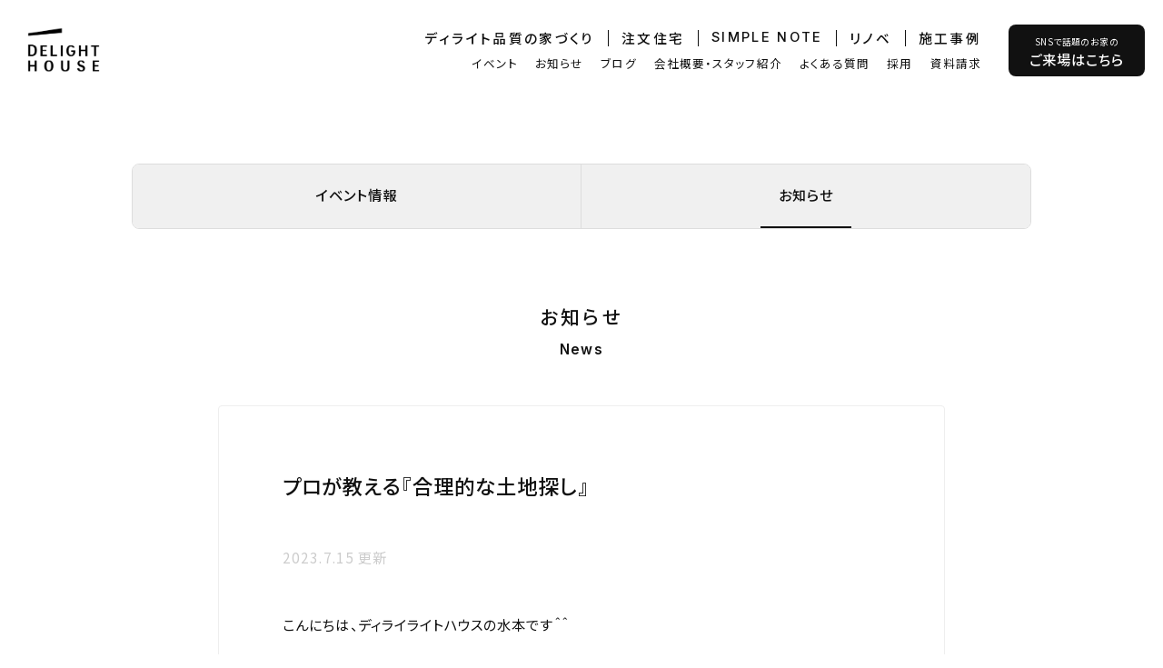

--- FILE ---
content_type: text/html; charset=UTF-8
request_url: https://delight-house.com/news/%E5%90%88%E7%90%86%E7%9A%84%E3%81%AA%E5%9C%9F%E5%9C%B0%E6%8E%A2%E3%81%97/
body_size: 10411
content:
<!DOCTYPE html>
<html lang="ja">
<head>
<meta charset="UTF-8">
<meta http-equiv="X-UA-Compatible" content="IE=Edge,chrome=1">
<meta name="Description" content="DELIGHT HOUSE 大阪富田林市の新築・リノベ・デザイン住宅 設計工務店 ディライトハウス">
<meta name="Keywords" content="ディライトハウス,ディライト,大阪,富田林市,ワクワク,tiktok,工務店,注文住宅,リノベ,新築,耐震構法SE構法">
<meta property="og:type" content="website">
<meta property="og:locale" content="ja_JP">
<meta property="og:description" content="DELIGHT HOUSE 大阪富田林市の新築・リノベ・デザイン住宅 設計工務店 ディライトハウス">
<meta property="og:url" content="https://delight-house.com/news/%E5%90%88%E7%90%86%E7%9A%84%E3%81%AA%E5%9C%9F%E5%9C%B0%E6%8E%A2%E3%81%97/">
<meta property="og:image" content="https://delight-house.com/images/common/ogp.png">
<meta property="og:site_name" content="DELIGHT HOUSE 大阪富田林の新築・リノベ・デザイン住宅 設計工務店 ディライトハウス">
<meta property="og:title" content="プロが教える『合理的な土地探し』 | DELIGHT HOUSE 大阪富田林の新築・リノベ・デザイン住宅 設計工務店 ディライトハウス">
<title>プロが教える『合理的な土地探し』 | DELIGHT HOUSE 大阪富田林の新築・リノベ・デザイン住宅 設計工務店 ディライトハウス</title>
<link rel="apple-touch-icon" sizes="180x180" href="https://delight-house.com/images/common/favicon/apple-touch-icon.png">
<link rel="icon" type="image/png" sizes="32x32" href="https://delight-house.com/images/common/favicon/favicon-32x32.png">
<link rel="icon" type="image/png" sizes="16x16" href="https://delight-house.com/images/common/favicon/favicon-16x16.png">
<link rel="manifest" href="https://delight-house.com/images/common/favicon/site.webmanifest">
<link rel="mask-icon" href="https://delight-house.com/images/common/favicon/safari-pinned-tab.svg" color="#00b5d8">
<link rel="shortcut icon" href="https://delight-house.com/images/common/favicon/favicon.ico">
<meta name="msapplication-TileColor" content="#da532c">
<meta name="msapplication-config" content="https://delight-house.com/images/common/favicon/browserconfig.xml">
<meta name="theme-color" content="#ffffff">
<link href="https://delight-house.com/css/reset.css" rel="stylesheet" type="text/css">
<link href="https://delight-house.com/css/common.css" rel="stylesheet" type="text/css">
<link href="https://delight-house.com/css/datepicker.css" rel="stylesheet" type="text/css">
<link href="https://delight-house.com/css/jquery.swiper.css" rel="stylesheet" type="text/css">
<link href="https://delight-house.com/css/photoswipe.css" rel="stylesheet" type="text/css">
<link href="https://delight-house.com/css/photoswipe-default-skin.css" rel="stylesheet" type="text/css">
<link href="https://delight-house.com/css/kengakucloud.css" rel="stylesheet" type="text/css">
<link rel="preconnect" href="https://fonts.googleapis.com"> 
<link rel="preconnect" href="https://fonts.gstatic.com" crossorigin> 
<link href="https://fonts.googleapis.com/css2?family=Inter:wght@400;500;600;700&family=Noto+Sans+JP:wght@400;500&family=Barlow+Semi+Condensed:wght@300;400&family=Comfortaa:wght@400;500&display=swap" rel="stylesheet">
<link href="https://delight-house.com/css/news.css" rel="stylesheet" type="text/css">
<link href="https://delight-house.com/css/blog.css" rel="stylesheet" type="text/css">
<link href="https://delight-house.com/css/view_s.css?202601311246" media="screen and (max-width:600px)" rel="stylesheet" type="text/css">
<script src="https://delight-house.com/js/js.cookie.js" type="text/javascript" charset="utf-8"></script>
<script src="https://delight-house.com/js/jquery-3.6.0.js" type="text/javascript" charset="utf-8"></script>
<script src="https://delight-house.com/js/jquery-ui-1.12.1.js" type="text/javascript" charset="utf-8"></script>
<script src="https://delight-house.com/js/jquery.easing-1.4.1.js" type="text/javascript" charset="utf-8"></script>
<script src="https://delight-house.com/js/jquery.inview.js" type="text/javascript" charset="utf-8"></script>
<script src="https://delight-house.com/js/jquery.swiper.js" type="text/javascript" charset="utf-8"></script>
<script src="https://delight-house.com/js/photoswipe.js" type="text/javascript" charset="utf-8"></script>
<script src="https://delight-house.com/js/photoswipe-ui-default.js" type="text/javascript" charset="utf-8"></script>
<script src="https://delight-house.com/js/photoswipe-simplify.js" type="text/javascript" charset="utf-8"></script>
<script src="https://delight-house.com/js/common.js" type="text/javascript" charset="utf-8"></script>
<noscript>
<link href="https://delight-house.com/css/noscript.css" rel="stylesheet" type="text/css" media="all">
</noscript>
<!-- Google tag (gtag.js) -->
<script async src="https://www.googletagmanager.com/gtag/js?id=G-0DQ9X4ELD7"></script>
<script>
  window.dataLayer = window.dataLayer || [];
  function gtag(){dataLayer.push(arguments);}
  gtag('js', new Date());

  gtag('config', 'G-0DQ9X4ELD7');
</script>
<!-- Google Tag Manager -->
<script>(function(w,d,s,l,i){w[l]=w[l]||[];w[l].push({'gtm.start':
new Date().getTime(),event:'gtm.js'});var f=d.getElementsByTagName(s)[0],
j=d.createElement(s),dl=l!='dataLayer'?'&l='+l:'';j.async=true;j.src=
'https://www.googletagmanager.com/gtm.js?id='+i+dl;f.parentNode.insertBefore(j,f);
})(window,document,'script','dataLayer','GTM-M6GKJTQP');</script>
<!-- End Google Tag Manager -->
<style id='wp-img-auto-sizes-contain-inline-css' type='text/css'>
img:is([sizes=auto i],[sizes^="auto," i]){contain-intrinsic-size:3000px 1500px}
/*# sourceURL=wp-img-auto-sizes-contain-inline-css */
</style>
<style id='classic-theme-styles-inline-css' type='text/css'>
/*! This file is auto-generated */
.wp-block-button__link{color:#fff;background-color:#32373c;border-radius:9999px;box-shadow:none;text-decoration:none;padding:calc(.667em + 2px) calc(1.333em + 2px);font-size:1.125em}.wp-block-file__button{background:#32373c;color:#fff;text-decoration:none}
/*# sourceURL=/wp-includes/css/classic-themes.min.css */
</style>
<style id='global-styles-inline-css' type='text/css'>
:root{--wp--preset--aspect-ratio--square: 1;--wp--preset--aspect-ratio--4-3: 4/3;--wp--preset--aspect-ratio--3-4: 3/4;--wp--preset--aspect-ratio--3-2: 3/2;--wp--preset--aspect-ratio--2-3: 2/3;--wp--preset--aspect-ratio--16-9: 16/9;--wp--preset--aspect-ratio--9-16: 9/16;--wp--preset--color--black: #000000;--wp--preset--color--cyan-bluish-gray: #abb8c3;--wp--preset--color--white: #ffffff;--wp--preset--color--pale-pink: #f78da7;--wp--preset--color--vivid-red: #cf2e2e;--wp--preset--color--luminous-vivid-orange: #ff6900;--wp--preset--color--luminous-vivid-amber: #fcb900;--wp--preset--color--light-green-cyan: #7bdcb5;--wp--preset--color--vivid-green-cyan: #00d084;--wp--preset--color--pale-cyan-blue: #8ed1fc;--wp--preset--color--vivid-cyan-blue: #0693e3;--wp--preset--color--vivid-purple: #9b51e0;--wp--preset--gradient--vivid-cyan-blue-to-vivid-purple: linear-gradient(135deg,rgb(6,147,227) 0%,rgb(155,81,224) 100%);--wp--preset--gradient--light-green-cyan-to-vivid-green-cyan: linear-gradient(135deg,rgb(122,220,180) 0%,rgb(0,208,130) 100%);--wp--preset--gradient--luminous-vivid-amber-to-luminous-vivid-orange: linear-gradient(135deg,rgb(252,185,0) 0%,rgb(255,105,0) 100%);--wp--preset--gradient--luminous-vivid-orange-to-vivid-red: linear-gradient(135deg,rgb(255,105,0) 0%,rgb(207,46,46) 100%);--wp--preset--gradient--very-light-gray-to-cyan-bluish-gray: linear-gradient(135deg,rgb(238,238,238) 0%,rgb(169,184,195) 100%);--wp--preset--gradient--cool-to-warm-spectrum: linear-gradient(135deg,rgb(74,234,220) 0%,rgb(151,120,209) 20%,rgb(207,42,186) 40%,rgb(238,44,130) 60%,rgb(251,105,98) 80%,rgb(254,248,76) 100%);--wp--preset--gradient--blush-light-purple: linear-gradient(135deg,rgb(255,206,236) 0%,rgb(152,150,240) 100%);--wp--preset--gradient--blush-bordeaux: linear-gradient(135deg,rgb(254,205,165) 0%,rgb(254,45,45) 50%,rgb(107,0,62) 100%);--wp--preset--gradient--luminous-dusk: linear-gradient(135deg,rgb(255,203,112) 0%,rgb(199,81,192) 50%,rgb(65,88,208) 100%);--wp--preset--gradient--pale-ocean: linear-gradient(135deg,rgb(255,245,203) 0%,rgb(182,227,212) 50%,rgb(51,167,181) 100%);--wp--preset--gradient--electric-grass: linear-gradient(135deg,rgb(202,248,128) 0%,rgb(113,206,126) 100%);--wp--preset--gradient--midnight: linear-gradient(135deg,rgb(2,3,129) 0%,rgb(40,116,252) 100%);--wp--preset--font-size--small: 13px;--wp--preset--font-size--medium: 20px;--wp--preset--font-size--large: 36px;--wp--preset--font-size--x-large: 42px;--wp--preset--spacing--20: 0.44rem;--wp--preset--spacing--30: 0.67rem;--wp--preset--spacing--40: 1rem;--wp--preset--spacing--50: 1.5rem;--wp--preset--spacing--60: 2.25rem;--wp--preset--spacing--70: 3.38rem;--wp--preset--spacing--80: 5.06rem;--wp--preset--shadow--natural: 6px 6px 9px rgba(0, 0, 0, 0.2);--wp--preset--shadow--deep: 12px 12px 50px rgba(0, 0, 0, 0.4);--wp--preset--shadow--sharp: 6px 6px 0px rgba(0, 0, 0, 0.2);--wp--preset--shadow--outlined: 6px 6px 0px -3px rgb(255, 255, 255), 6px 6px rgb(0, 0, 0);--wp--preset--shadow--crisp: 6px 6px 0px rgb(0, 0, 0);}:where(.is-layout-flex){gap: 0.5em;}:where(.is-layout-grid){gap: 0.5em;}body .is-layout-flex{display: flex;}.is-layout-flex{flex-wrap: wrap;align-items: center;}.is-layout-flex > :is(*, div){margin: 0;}body .is-layout-grid{display: grid;}.is-layout-grid > :is(*, div){margin: 0;}:where(.wp-block-columns.is-layout-flex){gap: 2em;}:where(.wp-block-columns.is-layout-grid){gap: 2em;}:where(.wp-block-post-template.is-layout-flex){gap: 1.25em;}:where(.wp-block-post-template.is-layout-grid){gap: 1.25em;}.has-black-color{color: var(--wp--preset--color--black) !important;}.has-cyan-bluish-gray-color{color: var(--wp--preset--color--cyan-bluish-gray) !important;}.has-white-color{color: var(--wp--preset--color--white) !important;}.has-pale-pink-color{color: var(--wp--preset--color--pale-pink) !important;}.has-vivid-red-color{color: var(--wp--preset--color--vivid-red) !important;}.has-luminous-vivid-orange-color{color: var(--wp--preset--color--luminous-vivid-orange) !important;}.has-luminous-vivid-amber-color{color: var(--wp--preset--color--luminous-vivid-amber) !important;}.has-light-green-cyan-color{color: var(--wp--preset--color--light-green-cyan) !important;}.has-vivid-green-cyan-color{color: var(--wp--preset--color--vivid-green-cyan) !important;}.has-pale-cyan-blue-color{color: var(--wp--preset--color--pale-cyan-blue) !important;}.has-vivid-cyan-blue-color{color: var(--wp--preset--color--vivid-cyan-blue) !important;}.has-vivid-purple-color{color: var(--wp--preset--color--vivid-purple) !important;}.has-black-background-color{background-color: var(--wp--preset--color--black) !important;}.has-cyan-bluish-gray-background-color{background-color: var(--wp--preset--color--cyan-bluish-gray) !important;}.has-white-background-color{background-color: var(--wp--preset--color--white) !important;}.has-pale-pink-background-color{background-color: var(--wp--preset--color--pale-pink) !important;}.has-vivid-red-background-color{background-color: var(--wp--preset--color--vivid-red) !important;}.has-luminous-vivid-orange-background-color{background-color: var(--wp--preset--color--luminous-vivid-orange) !important;}.has-luminous-vivid-amber-background-color{background-color: var(--wp--preset--color--luminous-vivid-amber) !important;}.has-light-green-cyan-background-color{background-color: var(--wp--preset--color--light-green-cyan) !important;}.has-vivid-green-cyan-background-color{background-color: var(--wp--preset--color--vivid-green-cyan) !important;}.has-pale-cyan-blue-background-color{background-color: var(--wp--preset--color--pale-cyan-blue) !important;}.has-vivid-cyan-blue-background-color{background-color: var(--wp--preset--color--vivid-cyan-blue) !important;}.has-vivid-purple-background-color{background-color: var(--wp--preset--color--vivid-purple) !important;}.has-black-border-color{border-color: var(--wp--preset--color--black) !important;}.has-cyan-bluish-gray-border-color{border-color: var(--wp--preset--color--cyan-bluish-gray) !important;}.has-white-border-color{border-color: var(--wp--preset--color--white) !important;}.has-pale-pink-border-color{border-color: var(--wp--preset--color--pale-pink) !important;}.has-vivid-red-border-color{border-color: var(--wp--preset--color--vivid-red) !important;}.has-luminous-vivid-orange-border-color{border-color: var(--wp--preset--color--luminous-vivid-orange) !important;}.has-luminous-vivid-amber-border-color{border-color: var(--wp--preset--color--luminous-vivid-amber) !important;}.has-light-green-cyan-border-color{border-color: var(--wp--preset--color--light-green-cyan) !important;}.has-vivid-green-cyan-border-color{border-color: var(--wp--preset--color--vivid-green-cyan) !important;}.has-pale-cyan-blue-border-color{border-color: var(--wp--preset--color--pale-cyan-blue) !important;}.has-vivid-cyan-blue-border-color{border-color: var(--wp--preset--color--vivid-cyan-blue) !important;}.has-vivid-purple-border-color{border-color: var(--wp--preset--color--vivid-purple) !important;}.has-vivid-cyan-blue-to-vivid-purple-gradient-background{background: var(--wp--preset--gradient--vivid-cyan-blue-to-vivid-purple) !important;}.has-light-green-cyan-to-vivid-green-cyan-gradient-background{background: var(--wp--preset--gradient--light-green-cyan-to-vivid-green-cyan) !important;}.has-luminous-vivid-amber-to-luminous-vivid-orange-gradient-background{background: var(--wp--preset--gradient--luminous-vivid-amber-to-luminous-vivid-orange) !important;}.has-luminous-vivid-orange-to-vivid-red-gradient-background{background: var(--wp--preset--gradient--luminous-vivid-orange-to-vivid-red) !important;}.has-very-light-gray-to-cyan-bluish-gray-gradient-background{background: var(--wp--preset--gradient--very-light-gray-to-cyan-bluish-gray) !important;}.has-cool-to-warm-spectrum-gradient-background{background: var(--wp--preset--gradient--cool-to-warm-spectrum) !important;}.has-blush-light-purple-gradient-background{background: var(--wp--preset--gradient--blush-light-purple) !important;}.has-blush-bordeaux-gradient-background{background: var(--wp--preset--gradient--blush-bordeaux) !important;}.has-luminous-dusk-gradient-background{background: var(--wp--preset--gradient--luminous-dusk) !important;}.has-pale-ocean-gradient-background{background: var(--wp--preset--gradient--pale-ocean) !important;}.has-electric-grass-gradient-background{background: var(--wp--preset--gradient--electric-grass) !important;}.has-midnight-gradient-background{background: var(--wp--preset--gradient--midnight) !important;}.has-small-font-size{font-size: var(--wp--preset--font-size--small) !important;}.has-medium-font-size{font-size: var(--wp--preset--font-size--medium) !important;}.has-large-font-size{font-size: var(--wp--preset--font-size--large) !important;}.has-x-large-font-size{font-size: var(--wp--preset--font-size--x-large) !important;}
/*# sourceURL=global-styles-inline-css */
</style>
</head>

<body data-ocssl='1' class="bended flex page_single">

<!-- Google Tag Manager (noscript) -->
<noscript><iframe src="https://www.googletagmanager.com/ns.html?id=GTM-M6GKJTQP"
height="0" width="0" style="display:none;visibility:hidden"></iframe></noscript>
<!-- End Google Tag Manager (noscript) -->

<div id="menu_switch">
	
	<p>
		<span id="switch_top" class="switch_bar"></span>
		<span id="switch_middle" class="switch_bar"></span>
		<span id="switch_bottom" class="switch_bar"></span>
	</p>
	
</div><!--/menu_switch-->

<div id="header" class="clearfix">
	
	<div class="inner">
		
		<h1 id="header_logo"><a href="https://delight-house.com"></a></h1>
		
		<div id="menu">
			
			<div class="menu_inner clearfix">
				
				<ul id="menu_global" class="clearfix">
					<li id="menu_quality"><a href="https://delight-house.com/quality/">ディライト品質<span>の家づくり</span></a></li>
					<li id="menu_house"><a href="https://delight-house.com/house/">注文住宅</a></li>
					<li id="menu_simplempte" class="webfont"><a href="https://delight-house.com/simplenote/">SIMPLE NOTE</a></li>
					<li id="menu_renovation"><a href="https://delight-house.com/renovation/">リノベ</a></li>
					<li id="menu_works"><a href="https://delight-house.com/works/">施工事例</a></li>
				</ul>
						
				<ul id="menu_info" class="clearfix">
					<li id="menu_event"><a href="https://delight-house.com/event/">イベント</a></li>
					<li id="menu_news"><a href="https://delight-house.com/news/">お知らせ</a></li>
					<li id="menu_news"><a href="https://delight-house.com/blog/">ブログ</a></li>
					<li id="menu_company"><a href="https://delight-house.com/company/">会社概要・スタッフ紹介</a></li>
					<li id="menu_faq"><a href="https://delight-house.com/faq/">よくある質問</a></li>
					<li id="menu_recruit"><a href="https://delight-house.com/recruit/">採用</a></li>
					<li id="menu_contact_alt"><a href="https://www.ie-miru.jp/cms/yoyaku/delighthouse/document_request/new?document_request_form_id=12076" target="_blank" rel="noopener noreferrer">資料請求</a></li>
					<li id="menu_lab" class="hide"><a href="https://delight-house.com/tondabayashi/">富田林LAB</a></li>
				</ul>
				
				<p id="menu_git">
					<a href="https://delight-house.com/event/"  rel="noopener noreferrer">
						<span class="menu_git_label">SNSで話題のお家の</span>
						<span class="menu_git_title">ご来場はこちら</span>
					</a>
				</p>
				
			</div><!--/menu_inner-->
			
		</div><!--/menu-->
		
	</div><!--/inner-->
	
</div><!--/header-->

<div id="floating" class="horizontal clearfix">

	<!-- 20221215 追加 KengakuCloud START -->
		<p id="floating_contact"><a href="https://www.ie-miru.jp/cms/yoyaku/delighthouse/document_request/new?document_request_form_id=12076" target="_blank" rel="noopener noreferrer">資料請求</a></p>
		<!-- 20221215 追加 KengakuCloud END -->
	
	<ul id="floating_sns">
		<li id="floating_tiktok"><a href="https://www.tiktok.com/@delighthouse_tiktok?lang=ja-JP" target="_blank"><img src="https://delight-house.com/images/common/icon_tiktok_white.png" alt="公式TikTokアカウント"></a></li>
		<li id="floating_instagram"><a href="https://www.instagram.com/delighthouse.osaka/" target="_blank"><img src="https://delight-house.com/images/common/icon_instagram_white.png" alt="公式Instagramアカウント"></a></li>
		<li id="floating_line"><a href="https://lin.ee/6OZDm9F" target="_blank"><img src="https://delight-house.com/images/common/icon_line_white.png" alt="公式LINEアカウント"></a></li>
		<li id="floating_youtube"><a href="https://www.youtube.com/channel/UCn1bDrkMviIox48Ol4h9eeA" target="_blank"><img src="https://delight-house.com/images/common/icon_youtube_white.png" alt="公式YouTubeチャンネル"></a></li>
	</ul>
	
</div><!--/floating-->

<div id="waist">
		
	<div class="section submenu submenu_2 submenu_header">
		
		<div class="inner narrow">
			
			<div class="submenu_contents clearfix">
				
				<div class="submenu_content">
					
					<a href="https://delight-house.com/event/">
						
						<h3>イベント情報</h3>
						
						<p></p>
						
					</a>
					
				</div><!--/submenu_content-->
				
				<div class="submenu_content active">
					
					<a href="https://delight-house.com/news/">
						
						<h3>お知らせ</h3>
						
						<p></p>
						
					</a>
					
				</div><!--/submenu_content-->
				
			</div><!--/submenu_contents-->
			
		</div><!--/inner-->
		
	</div><!--/submenu-->
	
	<div id="news_single" class="section">
		
		<div class="inner clearfix">
			
			<div id="news_header" class="page_header section">
				
				<div class="inner clearfix">
					
					<a href="https://delight-house.com/news/">
						
						<h2>お知らせ</h2>
						
						<h3 class="webfont">News</h3>
						
					</a>
					
				</div><!--/inner-->
				
			</div><!--/news_header-->
			
			<div id="news_content" class="content">
				
				<article class="post news_">
				
					<div id="news_text" class="post">
						
						<h2 class="title">プロが教える『合理的な土地探し』</h2>
						
						<p id="news_meta_date">2023.7.15 更新</p>
						
						<p class="p3">こんにちは、ディライライトハウスの水本です＾＾</p>
<p>&nbsp;</p>
<p>本日は皆さんお悩みの『土地』に関するお話です！</p>
<p>なかなか土地が見つからなかったり、どの辺りで妥協しないと</p>
<p>いけないのか、というところでもご参考にしてもらえればと思います。</p>
<p>&nbsp;</p>
<p class="p3">土地探しは、<span style="color: #ff0000;">土地にかける予算とどんな家を建てたいかを</span></p>
<p class="p3"><span style="color: #ff0000;">ある程度明確にして</span>から始めるのが理想的です。</p>
<p class="p4"> </p>
<p class="p3">というのも、この<span class="s2">2</span>つを分かっていないと、</p>
<p class="p3">価格が高過ぎる土地や面積が広過ぎる土地を選んでしまう可能性が高くなり、</p>
<p class="p3">家に充分な予算がかけられなくなるか、</p>
<p class="p3">あるいは、家も妥協出来ないとなると銀行からの借り入れが増えることとなり、</p>
<p class="p3">家計にゆとりがなくなる可能性が高くなってしまうからです。</p>
<p class="p4"> </p>
<p class="p3">なので、土地を買わないといけない方は、</p>
<p class="p3"><span style="color: #ff0000;">まずは「資金計画」</span>を行い土地と家の予算をそれぞれ明確に出してから</p>
<p class="p3">土地を探し始めることをオススメしています。</p>
<p class="p4"> </p>
<p class="p3">では、土地の予算を明確に出してないまま</p>
<p class="p3">土地探しをした場合どんなことになりやすいのか、</p>
<p class="p3">今回は一緒に考えていきたいと思います。</p>
<p class="p4"> </p>
<p class="p3"><span class="s4">✔️</span><span class="s1"><b>日当たりがいい土地がいい</b></span></p>
<p class="p4"> </p>
<p class="p3">土地を買うなら「日当たりが良い土地がいい」</p>
<p class="p3">家を建てるほとんどの方がそう思い、</p>
<p class="p3">誰もが自分が住みたい地域で、</p>
<p class="p3">日当たりが良い土地に絞って土地を探します。</p>
<p class="p4"> </p>
<p class="p3">しかし、日当たりが良い土地は、</p>
<p class="p3">そうじゃない土地よりも高めに価格が設定されているため、</p>
<p class="p3">そこに固執してしまうと、</p>
<p class="p3"><span style="color: #ff0000;">確実に土地に多額の予算を注ぎ込む<span style="color: #000000;">ことに</span></span>なります。</p>
<p class="p4"> </p>
<p class="p3">では仮に、</p>
<p class="p3">あなたが本来土地に使える予算の上限が<span class="s2">600</span>万円なのに、</p>
<p class="p3">その<span class="s2">2</span>倍の<span class="s2">1200</span>万円の土地を買ってしまったら一体どうなるでしょうか？</p>
<p class="p4"> </p>
<p class="p3">イメージとしては、</p>
<p class="p3">本当は坪<span class="s2">12</span>万円ぐらいで<span class="s2">50</span>坪ぐらいの土地を買うべきなのに、</p>
<p class="p3">坪<span class="s2">20</span>万円する土地を広めが良いからと<span class="s2">60</span>坪も買ってしまった場合です。</p>
<p class="p4"> </p>
<p class="p3">この場合、これだけで毎月の返済額が<span class="s2">20,000</span>円ほど変わってきます。</p>
<p class="p3"><span class="s2">35</span>年間合計すると<span class="s2">840</span>万円手元に残るお金が違うということですね。</p>
<p class="p3">（この浮いた<span class="s2">20,000</span>円を<span class="s2">35</span>年間ずっと積立投資していったとしたら、</p>
<p class="p3"><span class="s2">840</span>万円どころか、この<span class="s2">2</span>倍も<span class="s2">3</span>倍も手元に残るお金が違ってきます）</p>
<p class="p4"> </p>
<p class="p3">いかがですか？</p>
<p class="p3">土地の選び方によってずいぶんと違ってくるのを</p>
<p class="p3">ご理解いただけたのではないでしょうか。</p>
<p class="p4"> </p>
<p class="p3">ただ、ここで心配なのが、</p>
<p class="p3">日当たりがいい土地を買わないと家に影響があるのではないか</p>
<p class="p3">ということですよね？</p>
<p class="p3">しかし、この問題に関しても実は全く心配することはありません。</p>
<p class="p3">そもそも、<span style="color: #ff0000;">家の設計は土地に合わせてするもの</span>だからです。</p>
<p class="p3">つまり、日当たりが悪ければ悪いなりの光の採り方が出来るのが</p>
<p class="p3">自由設計だということです。</p>
<p class="p4"> </p>
<p class="p3">そんなわけで、</p>
<p class="p3">土地の日当たりにそこまでこだわることなく</p>
<p class="p3">土地選びをしていただけたらと思います。</p>
<p class="p4"> </p>
<p class="p3"><span class="s4">✔️</span><span class="s1"><b>ちょっとでも広い土地がいい</b></span></p>
<p class="p4"> </p>
<p class="p3">予算をわかっていないまま土地探しをしてしまった場合、</p>
<p class="p3">やってしまう<span class="s2">2</span>つ目のことが広い土地を買ってしまうことです。</p>
<p class="p3">ゆったりとした庭が欲しいとか、</p>
<p class="p3">家庭菜園がしたいという<span style="color: #000000;"><strong>憧れに頭の中が支配されちゃいます</strong></span>からね。</p>
<p class="p4"> </p>
<p class="p3">しかし、これも日当たりいい土地同様に、</p>
<p class="p3">金銭的な苦難に陥りやすくなってしまいます。</p>
<p class="p3">土地が広くなったことにより、<span style="color: #ff0000;">土地代はもちろん</span></p>
<p class="p3"><span style="color: #ff0000;">外構工事費用も高くなるし固定資産税も高くなる</span>からです。</p>
<p class="p4"> </p>
<p class="p3">では、あなたが建てたい家を</p>
<p class="p3">建てるには<span class="s2">60</span>坪もあれば充分だとして、</p>
<p class="p3"><span class="s2">100</span>坪も買ってしまったら一体どうなってしまうのでしょうか？</p>
<p class="p4"> </p>
<p class="p3">まず土地代が<span class="s2">12</span>万円だとしたら、</p>
<p class="p3"><span class="s2">40</span>坪余分に買ったことによって<span class="s2">480</span>万円予算が増えますよね。</p>
<p class="p3">外構代に関しても、価格が坪当たり<span class="s2">2.5</span>万円必要だとしたら、</p>
<p class="p3">これだけで<span style="color: #ff0000;"><span class="s2">100</span>万円工事費用が高く</span>なってしまいます。</p>
<p class="p4"> </p>
<p class="p3">固定資産税に関しても、</p>
<p class="p3"><span class="s2">60</span>坪を超える部分は<span class="s2">2</span>倍の税金が課せられるため、</p>
<p class="p3">その分、税金の支払い負担が大きくなります。</p>
<p class="p3">仮に、土地の評価を<span class="s2">12</span>万円だと仮定したら、</p>
<p class="p3"><span class="s2">200</span>㎡（＝<span class="s2">60</span>坪）までは、評価が<span class="s2">2</span>万円なのに対し、</p>
<p class="p3"><span class="s2">200</span>㎡を超える部分は、評価が<span class="s2">4</span>万円になるため、</p>
<p class="p4"><span class="s3">４万円</span>×40<span class="s3">坪</span>×1.4%=<span style="color: #ff0000;">22,400<span class="s3">円</span></span></p>
<p class="p3"><span style="color: #ff0000;">余分に税金を納めないといけなくなる</span>というわけですね。</p>
<p class="p4"> </p>
<p class="p3">そして、固定資産税は土地を持ち続ける限りずっと払うので、</p>
<p class="p3">仮にこの家で、これから<span class="s2">60</span>年住むとしたら、</p>
<p class="p3"><span style="color: #ff0000;">合計約<span class="s2">135</span>万円も余分にお金を払わないといけない</span>というわけですね。</p>
<p class="p4"> </p>
<p class="p3">そんなわけで、<strong>まずは予算を知り、</strong></p>
<p class="p3"><strong>かつ、どんな家を建てたいかを知った上で土地を探す</strong>ことで、</p>
<p class="p3">賢く家を手に入れていただけければと思います。</p>
<p>&nbsp;</p>
<p class="p3">皆様のお家づくりが素敵なものとなりますように＾＾</p>
<p>&nbsp;</p>
<p>&nbsp;</p>
<p>&#8212;&#8212;&#8212;&#8212;&#8212;&#8212;&#8212;&#8212;&#8212;&#8212;&#8212;&#8212;&#8212;&#8212;&#8212;&#8212;&#8212;&#8212;&#8212;&#8212;&#8212;&#8212;&#8212;&#8212;-</p>
<p>『 ディライトハウス 』は注文住宅とリノベーションを得意とする<strong>大阪府富田林市の工務店</strong>です。</p>
<p><span style="color: #ff0000;"><strong>【 家事ラク動線 】</strong></span>間取りをメインとした<strong><span style="color: #ff0000;">【 中庭 】</span></strong>がある<strong><span style="color: #ff0000;">【 ほぼ平屋 】</span></strong>のおしゃれなお家を建てています＾＾</p>
<p>&nbsp;</p>
<p>現在<strong><span style="color: #ff0000;"> \ 無料</span> <span style="color: #ff0000;">/ </span></strong>で</p>
<p><strong>《 家事ラク動線の間取り作成 》</strong></p>
<p><strong>《 あなたに合った土地・物件探し 》</strong></p>
<p><strong>《 いくらローンが組めるのかが分かる資金計画 》</strong></p>
<p>を受けられる個別相談を実施しています。</p>
<p>&nbsp;</p>
<p>ぜひお気軽にご予約くださいね＾＾</p>
<p>ご予約は<a href="https://www.ie-miru.jp/cms/yoyaku/delighthouse/events/32229"><strong>コチラをTAP（クリック）</strong></a></p>
						
							
					</div><!--news_text-->
					
				</article>
				
			</div><!--/news_content-->
			
			<div id="news_meta" class="righter hide">
				
				<p id="news_meta_date">2023.7.15 更新</p>
				
			</div><!--/news_meta-->
			
		</div><!--/inner-->
		
	</div><!--/news_list-->
	
	<div id="news_backnumber" class="backnumber">
		
		<div class="inner">
			
			<div class="heading clearfix">
			
				<h3 class="webfont">BACK NUMBER</h3>
				
				<p class="heading_link more"><a href="https://delight-house.com/news/">お知らせ一覧に戻る</a></p>
				
			</div><!--/heading-->
				
			<ul class="list_recent">
				<li class="clearfix">
					
					<span class="headline_date webfont">2026.1.24</span>
					<span class="headline_title"><a href="https://delight-house.com/news/%e3%80%8e%e6%b5%81%e8%a1%8c%e3%81%ae%e9%96%93%e5%8f%96%e3%82%8a%e3%80%8f%e5%8f%96%e3%82%8a%e5%85%a5%e3%82%8c%e3%82%8b%e5%89%8d%e3%81%ab%e7%9f%a5%e3%81%a3%e3%81%a6%e3%81%8a%e3%81%8f%e3%81%b9%e3%81%8d/">『流行の間取り』取り入れる前に知っておくべき落とし穴</a></span>				
					
				</li>
				<li class="clearfix">
					
					<span class="headline_date webfont">2026.1.21</span>
					<span class="headline_title"><a href="https://delight-house.com/news/%e5%a4%96%e6%a7%8b%e3%81%a7%e8%a9%b0%e3%82%80%e4%ba%ba%e3%80%81%e5%ae%9f%e3%81%af%e3%82%81%e3%81%a1%e3%82%83%e3%81%8f%e3%81%a1%e3%82%83%e5%a4%9a%e3%81%84%e3%81%a7%e3%81%99%e6%b3%a3/">外構で詰む人、実はめちゃくちゃ多いです泣</a></span>				
					
				</li>
				<li class="clearfix">
					
					<span class="headline_date webfont">2026.1.17</span>
					<span class="headline_title"><a href="https://delight-house.com/news/3094/">その見積もり、本当に信じて大丈夫？</a></span>				
					
				</li>
				<li class="clearfix">
					
					<span class="headline_date webfont">2026.1.15</span>
					<span class="headline_title"><a href="https://delight-house.com/news/%e5%ae%b6%e3%81%a5%e3%81%8f%e3%82%8a%e3%81%ae%e3%81%99%e3%81%b9%e3%81%a6%e3%81%af%e3%80%8c%e8%a8%ad%e8%a8%88%e3%80%8d%e3%81%a7%e6%b1%ba%e3%81%be%e3%82%8b/">家づくりのすべては「設計」で決まる</a></span>				
					
				</li>
				<li class="clearfix">
					
					<span class="headline_date webfont">2026.1.14</span>
					<span class="headline_title"><a href="https://delight-house.com/news/%e5%9c%9f%e5%9c%b0%e3%82%92%e8%b2%b7%e3%81%86%e3%81%a8%e3%81%8d%e3%81%ab%e7%b5%b6%e5%af%be%e3%81%ab%e5%bf%85%e8%a6%81%e3%81%aa%e8%80%83%e3%81%88%e6%96%b9/">安い土地に飛びつくと、だいたい後悔します。</a></span>				
					
				</li>
				<li class="clearfix">
					
					<span class="headline_date webfont">2026.1.10</span>
					<span class="headline_title"><a href="https://delight-house.com/news/%e5%b9%b3%e5%b1%8b%e3%81%ae%e6%ac%a0%e7%82%b9%ef%bc%9f%e3%81%9d%e3%82%8c%e8%a7%a3%e6%b1%ba%e3%81%a7%e3%81%8d%e3%81%be%e3%81%99%e3%80%82/">平屋の欠点？それ、解決できます。</a></span>				
					
				</li>
				<li class="clearfix">
					
					<span class="headline_date webfont">2026.1.7</span>
					<span class="headline_title"><a href="https://delight-house.com/news/%e5%8e%bb%e5%b9%b4%e3%81%ae%e3%81%8a%e5%ae%b6%e3%81%ae%e6%b3%95%e6%94%b9%e6%ad%a3%e3%80%81%e7%9f%a5%e3%81%a3%e3%81%a6%e3%82%8b%ef%bc%9f/">耐震の数字を見る前に、絶対に知っておいてほしい話</a></span>				
					
				</li>
				<li class="clearfix">
					
					<span class="headline_date webfont">2025.12.27</span>
					<span class="headline_title"><a href="https://delight-house.com/news/%e5%ae%b6%e3%81%a5%e3%81%8f%e3%82%8a%e3%81%a7%e3%82%88%e3%81%8f%e8%81%9e%e3%81%8f%e3%80%8e%e8%b1%8a%e3%81%8b%e3%81%95%e3%80%8f%e3%81%a3%e3%81%a6%e7%b5%90%e5%b1%80%e3%83%8a%e3%83%8b%ef%bc%9f/">家づくりでよく聞く『豊かさ』って結局ナニ？</a></span>				
					
				</li>
				<li class="clearfix">
					
					<span class="headline_date webfont">2025.12.24</span>
					<span class="headline_title"><a href="https://delight-house.com/news/%e5%ad%90%e4%be%9b%e9%83%a8%e5%b1%8b%e3%80%81%e3%81%84%e3%82%8b%ef%bc%9f/">子供部屋、いる？</a></span>				
					
				</li>
				<li class="clearfix">
					
					<span class="headline_date webfont">2025.12.20</span>
					<span class="headline_title"><a href="https://delight-house.com/news/2026%e5%b9%b4%e3%81%ae%e5%9c%9f%e5%9c%b0%e6%8e%a2%e3%81%97%e3%81%af%e3%82%b3%e3%83%ac%e4%b8%80%e6%8a%9e%e3%80%82/">2026年の土地探しはコレ一択。</a></span>				
					
				</li>
			</ul>
			
			
		</div><!--/inner-->
		
    </div><!--/news_backnumber-->
	
</div><!--/waist-->

<div id="footer">
	
	<div class="inner clearfix">
		
		<div id="footer_brand" class="clearfix">
			
			<h1 id="footer_logo"><a href="https://delight-house.com"><img src="https://delight-house.com/images/common/delight-house.com.png" alt="ディライトハウス株式会社"></a></h1>
			
			<ul id="footer_banners">
				<li><a href="https://www.lixil.co.jp/lineup/construction_method/sw/" target="_blank"><img src="https://delight-house.com/images/common/sw_logo.png" alt="LIXIL スーパーウォール"></a></li>
			</ul>
			
		</div><!--/footer_brand-->
		
		<div id="footer_contact">
			
			<h2>ディライトハウス株式会社</h2>
			
			<h3><a href="https://delight-house.com/simplenote/"><span class="webfont simplenote">SIMPLE NOTE</span>富田林スタジオ</a></h3>
			
			<p id="footer_tel" class="webfont">tel.<span class="label">0721-55-4200</span></p>
			
			<p id="footer_close">定休日：毎週火・水 / 祝日</p>
			
			<p id="footer_address">〒584-0092 <a href="https://goo.gl/maps/7sTSKrbNssxKU5Ws6" target="_blank">大阪府富田林市昭和町2-3-12<br></a></p>
			
			<p id="footer_email"><a href="&#109;&#97;&#105;&#116;&#111;&#58;&#100;&#101;&#108;&#105;&#103;&#104;&#116;&#45;&#106;&#111;&#105;&#101;&#64;&#100;&#101;&#108;&#105;&#103;&#104;&#116;&#45;&#104;&#111;&#117;&#115;&#101;&#46;&#99;&#111;&#109;" target="_blank">&#100;&#101;&#108;&#105;&#103;&#104;&#116;&#45;&#106;&#111;&#105;&#101;&#64;&#100;&#101;&#108;&#105;&#103;&#104;&#116;&#45;&#104;&#111;&#117;&#115;&#101;&#46;&#99;&#111;&#109;</a></p>
			
		</div><!--/footer_contact-->
		
		<div id="footer_sns" class="clearfix">
			
			<p id="copyright" class="webfont clear">Copyright © 2022 Delight House All Reserved.</p>
			
		</div><!--/footer_sns-->
		
		<div id="footer_toc" class="clearfix">
			
			<ul>
				<li><a href="https://delight-house.com/message/">メッセージ</a></li>
				<li><a href="https://delight-house.com/quality/">ディライト品質の家づくり</a></li>
				<li><a href="https://delight-house.com/house/">新築住宅</a></li>
				<li><a href="https://delight-house.com/renovation/">リノベ</a></li>
				<li><a href="https://delight-house.com/works/">施工事例</a></li>
			</ul>
			
			<ul>
				<li><a href="https://delight-house.com/event/">イベント</a></li>
				<li><a href="https://delight-house.com/news/">お知らせ</a></li>
				<li><a href="https://delight-house.com/tondabayashi/">富田林LAB</a></li>
				<li><a href="https://delight-house.com/company/">会社概要</a></li>
				<li><a href="https://delight-house.com/faq/">よくある質問</a></li>
				<li><a href="https://delight-house.com/recruit/">採用</a></li>
			</ul>
			
		</div><!--/footer_toc-->
		
	</div><!--/inner-->
	
</div><!--/footer-->

<script type="speculationrules">
{"prefetch":[{"source":"document","where":{"and":[{"href_matches":"/*"},{"not":{"href_matches":["/WP/wp-*.php","/WP/wp-admin/*","/WP/../images/*","/WP/wp-content/*","/WP/wp-content/plugins/*","/WP/wp-content/themes/delight-house/*","/*\\?(.+)"]}},{"not":{"selector_matches":"a[rel~=\"nofollow\"]"}},{"not":{"selector_matches":".no-prefetch, .no-prefetch a"}}]},"eagerness":"conservative"}]}
</script>

</body>
</html>

--- FILE ---
content_type: text/css
request_url: https://delight-house.com/css/reset.css
body_size: 1298
content:
/* Reset destyle.css v2.0.2 */

*,
::before,
::after {
	box-sizing: border-box;
	border-style: solid;
	border-width: 0;
}

html {
	line-height: 1.15; /* 1 */
	-webkit-text-size-adjust: 100%; /* 2 */
	-webkit-tap-highlight-color: transparent; /* 3*/
}

body {
	margin: 0;
}

main {
	display: block;
}

p,
table,
blockquote,
address,
pre,
iframe,
form,
figure,
dl {
	margin: 0;
}

h1,
h2,
h3,
h4,
h5,
h6 {
	font-size: inherit;
	line-height: inherit;
	font-weight: inherit;
	margin: 0;
}

ul,
ol {
	margin: 0;
	padding: 0;
	list-style: none;
}

dt {
}

dd {
	margin-left: 0;
}

hr {
	box-sizing: content-box; /* 1 */
	height: 0; /* 1 */
	overflow: visible; /* 2 */
	border-top-width: 1px;
	margin: 0;
	clear: both;
	color: inherit;
}

pre {
	font-family: monospace, monospace; /* 1 */
	font-size: inherit; /* 2 */
}

address {
	font-style: inherit;
}

a {
	background-color: transparent;
	text-decoration: none;
	color: inherit;
}

abbr[title] {
	text-decoration: underline; /* 2 */
	text-decoration: underline dotted; /* 2 */
}

b,
strong {
	font-weight: bolder;
}

code,
kbd,
samp {
	font-family: monospace, monospace; /* 1 */
	font-size: inherit; /* 2 */
}

small {
	font-size: 80%;
}

sub,
sup {
	font-size: 75%;
	line-height: 0;
	position: relative;
	vertical-align: baseline;
}

sub {
	bottom: -0.25em;
}

sup {
	top: -0.5em;
}

img,
embed,
object,
iframe {
	vertical-align: bottom;
}

button,
input,
optgroup,
select,
textarea {
	-webkit-appearance: none;
	appearance: none;
	vertical-align: middle;
	color: inherit;
	font: inherit;
	background: transparent;
	padding: 0;
	margin: 0;
	outline: 0;
	border-radius: 0;
	text-align: inherit;
}

[type="checkbox"] {
	-webkit-appearance: checkbox;
	appearance: checkbox;
}

[type="radio"] {
	-webkit-appearance: radio;
	appearance: radio;
}

button,
input {
	/* 1 */
	overflow: visible;
}

button,
select {
	/* 1 */
	text-transform: none;
}

button,
[type="button"],
[type="reset"],
[type="submit"] {
	cursor: pointer;
	-webkit-appearance: none;
	appearance: none;
}

button[disabled],
[type="button"][disabled],
[type="reset"][disabled],
[type="submit"][disabled] {
	cursor: default;
}

button::-moz-focus-inner,
[type="button"]::-moz-focus-inner,
[type="reset"]::-moz-focus-inner,
[type="submit"]::-moz-focus-inner {
	border-style: none;
	padding: 0;
}

button:-moz-focusring,
[type="button"]:-moz-focusring,
[type="reset"]:-moz-focusring,
[type="submit"]:-moz-focusring {
	outline: 1px dotted ButtonText;
}

select::-ms-expand {
	display: none;
}

option {
	padding: 0;
}

fieldset {
	margin: 0;
	padding: 0;
	min-width: 0;
}

legend {
	color: inherit; /* 2 */
	display: table; /* 1 */
	max-width: 100%; /* 1 */
	padding: 0; /* 3 */
	white-space: normal; /* 1 */
}

progress {
	vertical-align: baseline;
}

textarea {
	overflow: auto;
}

[type="number"]::-webkit-inner-spin-button,
[type="number"]::-webkit-outer-spin-button {
	height: auto;
}

[type="search"] {
	outline-offset: -2px; /* 1 */
}

[type="search"]::-webkit-search-decoration {
	-webkit-appearance: none;
}

::-webkit-file-upload-button {
	-webkit-appearance: button; /* 1 */
	font: inherit; /* 2 */
}

label[for] {
	cursor: pointer;
}

details {
	display: block;
}

summary {
	display: list-item;
}

[contenteditable] {
	outline: none;
}

table {
	border-collapse: collapse;
	border-spacing: 0;
}

caption {
	text-align: left;
}

td,
th {
	vertical-align: top;
	padding: 0;
}

th {
	text-align: left;
	font-weight: bold;
	font-weight: 500;
}

template {
	display: none;
}

[hidden] {
	display: none;
}


/* Initialize */

html,
body {
	font-size: 14px !important;
	letter-spacing: 0.08em !important;
	line-height: 1.85em !important;
	color: #222;
}

.clearfix:after {
	content: " ";
	display: block;
	clear: both;
}

a:focus {
	outline: none;
}

::selection {
	background: #F0F0F0;
}
::-moz-selection {
	background: #F0F0F0;
}
img {
	width: 100%;
	height: auto;
}
img.h {
	width: auto;
	height: 100%;
}

--- FILE ---
content_type: text/css
request_url: https://delight-house.com/css/common.css
body_size: 7969
content:
/*

Common

Main Color: #
Sub Color #

*/

html {
	font-size: 14px;
}
body {
	position: relative;
	min-width: 1000px;
	min-width: 100%;
	width: 100%;
	height: 100%;
	font-family: 'Noto Serif JP',"游明朝体","Yu Mincho",YuMincho,"ヒラギノ明朝 Pro W6","Hiragino Mincho Pro","小塚明朝R","小塚明朝 std R","Kozuka Mincho std","HGS明朝E","ＭＳ Ｐ明朝",serif;
	font-family: 'Noto Sans JP','游ゴシック体','Yu Gothic',YuGothic,'ヒラギノ角ゴ Pro W3','Hiragino Kaku Gothic Pro','メイリオ',Meiryo,'MS Pゴシック','MS PGothic',sans-serif;
	font-size: 14px;
	font-weight: 400;
	font-feature-settings: 'palt';
	letter-spacing: 0.03em;
	line-height: 1.85em;
	color: #111;
	background: #FFF;
}
::selection {
	background: #ADB2BF;
}
::-moz-selection {
	background: #ADB2BF;
}
a {
	color: #111 !important;
	text-decoration: none;
}
a:hover {
	color: #434246 !important;
	text-decoration: underline;
}
.inner {
	position: relative;
	margin: 0 auto;
	padding: 0 50px;
	max-width: 1100px;
	min-width: 800px;
	width: auto;
	box-sizing: border-box;
}
.inner.full {
	padding: 0;
	max-width: 100%;
	width: 100%;
}
.inner.wider {
	padding: 0 50px;
	max-width: 100%;
	width: 100%;
}
.inner.narrow {
	padding: 0 100px;
}
.section {
	position: relative;
	margin: 0 auto 6em auto;
}
.section.colored {
	padding: 7.5em 0;
	background: #F3F3F3;
}
.main {
	width: 66%;	
}
.side {
	width: 22%;
}

h2.title {
	font-size: 2.1em;
	font-weight: 500;
}
h2.copy {
	margin-bottom: 0.5em;
	font-size: 2em !important;
	font-weight: 600 !important;
	line-height: 1.5em;
	letter-spacing: 0.15em;
}
_h3.title {
	margin-bottom: 1.5em;
	font-size: 1.5em !important;
	font-size: 1.45em !important;
	font-weight: 600 !important;
	line-height: 1.6em;
	letter-spacing: 0.15em;
}
h3.title {
	margin-bottom: 1.5em;
	font-size: 1.7em;
	font-weight: 400;
	line-height: 1.7em;
	letter-spacing: 0.16em;
}

h3.title .subtitle {
	font-size: 0.7em !important;
	letter-spacing: 0.1em;
}
h4.title {
	margin-bottom: 1em;
	font-size: 1.15em !important;
	font-weight: 500 !important;
}
h5.title {
	margin-bottom: 1em;
	font-size: 1.05em;
	font-weight: 500;
}
.summary p,
p.summary {
	font-size: 1.2em !important;
	line-height: 2.2em !important;
}
strong {
	font-weight: 500 !important;
}
img {
	width: 100%;
	height: auto;
	-ms-interpolation-mode: bicubic;
	-ms-interpolation-mode: nearest-neighbor;
}
svg {
	width: 100%;
	height: auto;
}
.astarisc {
	margin-left: 0.3em;
	color: #888;
}
hr {
	display: block;
	margin-bottom: 2.5em;
	height: 1px;
	border: 0;
	background: #DDD;
}
.only_pc {
	display: none;
}
.only_mobile {
	display: none;
}
.webfont {
	font-family: 'Inter', sans-serif;
	font-family: 'Inter','Noto Sans JP','游ゴシック体','Yu Gothic',YuGothic,'ヒラギノ角ゴ Pro W3','Hiragino Kaku Gothic Pro','メイリオ',Meiryo,'MS Pゴシック','MS PGothic',sans-serif;
}
.webfont.condense {
	font-family: 'Barlow Semi Condensed', sans-serif;
	font-family: 'Comfortaa', cursive;
	font-family: 'Comfortaa', cursive,'Noto Sans JP','游ゴシック体','Yu Gothic',YuGothic,'ヒラギノ角ゴ Pro W3','Hiragino Kaku Gothic Pro','メイリオ',Meiryo,'MS Pゴシック','MS PGothic',sans-serif;
	font-weight: 400;
}
.webfont.simplenote {
	margin-right: 0.15em;
	font-weight: 600 !important;
}
.webfont.serif {
}
.webfont.hand {
}
.thin {
	font-weight: 300 !important;
}
.thinner {
	font-weight: 100 !important;
}
.bold {
	font-weight: 500 !important;
}
.bolder {
	font-weight: 700 !important;
}
.italic {
	font-style: italic !important;
}
.serif {
	font-family: 'Noto Serif JP',"游明朝体","Yu Mincho",YuMincho,"ヒラギノ明朝 Pro W6","Hiragino Mincho Pro","小塚明朝R","小塚明朝 std R","Kozuka Mincho std","HGS明朝E","ＭＳ Ｐ明朝",serif;
}
.sans {
	font-family: 'Noto Sans JP',"游ゴシック体","Yu Gothic", YuGothic,"ヒラギノ角ゴ Pro W3","Hiragino Kaku Gothic Pro","メイリオ",Meiryo,"MS Pゴシック","MS PGothic",sans-serif;
}
.centering {
	text-align: center !important;
}
.hide {
	display: none !important;
}
.quatro .column {
	width: 224px;
	width: 229px;
	box-sizing: border-box;
}
.quatro .column.double {
	margin-bottom: 2.5em;
	width: 486px;
}
.quatro .column.double.leftest {
	margin-right: 0;
}
.quatro .column.leftest,
.quatro .column.lefter,
.quatro .column.righter {
	margin-right: 30px;
	margin-right: 28px;
}
.trois .column {
	margin-bottom: 50px;
	width: 300px;
}
.trois .column.center {
	margin-right: 50px;
	margin-left: 50px;
}
.trois.border .column {
	width: 298px;
}
.deux .column {
	width: 460px;
}
.deux .column.full {
	width: 100%;
}
.trois .column.center {
	margin-left: 5%;
	margin-right: 5%;
}
p.note,
.note li {
	clear: both;
	margin-top: 1.5rem;
	font-size: 0.9em !important;
	color: #888;
}
.i_before {
	margin-right: 0.8em;
}
.i_after {
	margin-left: 0.8em;
}
.square {
	font-size: 0.7em;
	line-height: 1em;
	vertical-align: super;
}
p.empty {
	padding: 8em 0;
	text-align: center;
	color: #DDD;
	font-size: 1.1em;
}
.link {
	margin: 3em 0;
}
.link a {
	display: inline-block;
	padding: 1em 3em;
	text-align: center;
		-o-border-radius: 200px;
		-ms-border-radius: 200px;
		-moz-border-radius: 200px;
		-webkit-border-radius: 200px;
	border-radius: 200px;
		-o-transition: all 200ms linear;
		-ms-transition: all 200ms linear;
		-moz-transition: all 200ms linear;
		-webkit-transition: all 200ms linear;
	transition: all 200ms linear;
	text-decoration: none;
	background: #F0F0F0;
	box-sizing: border-box;
}
.link a:hover {
	transform: scale(1.07);
		-o-transition: all 200ms ease-in-out;
		-ms-transition: all 200ms ease-in-out;
		-moz-transition: all 200ms ease-in-out;
		-webkit-transition: all 200ms ease-in-out;
	transition: all 200ms ease-in-out;
}
.links {
	clear: both;
}
.links .link {
	float: left;
	width: 50%;
	text-align: center;
}
.links .link a {
	min-width: 80%;
}
.hoverable {
	position: relative;
		-o-transition: all 250ms ease-in-out;
		-ms-transition: all 250ms ease-in-out;
		-moz-transition: all 250ms ease-in-out;
		-webkit-transition: all 250ms ease-in-out;
	transition: all 250ms ease-in-out;
}
.hoverable a {
	position: relative;
}
.hoverable::before {
	position: absolute;
	right: 10px;
	bottom: 10px;
	content: '';
	width: 42px;
	height: 42px;
	width: 32px;
	height: 32px;
	border-radius: 50%;
	background: #FFF url(../images/common/icon_hoverable.png) no-repeat center / cover;
		-o-transition: all 250ms ease-in-out;
		-ms-transition: all 250ms ease-in-out;
		-moz-transition: all 250ms ease-in-out;
		-webkit-transition: all 250ms ease-in-out;
	transition: all 250ms ease-in-out;
	z-index: 1;
	cursor: pointer;
}
.hoverable:hover::before {
	transform: scale(1.15);
		-o-transition: all 250ms ease-in-out;
		-ms-transition: all 250ms ease-in-out;
		-moz-transition: all 250ms ease-in-out;
		-webkit-transition: all 250ms ease-in-out;
	transition: all 250ms ease-in-out;
}
.hoverable.s::before {
	width: 32px;
	height: 32px;
}
.hoverable.s:hover::before {
	transform: scale(1.15);
}
.more {
	display: inline-block;
}
.more a {
	display: block;
	position: relative;
	padding: 0.5em 1.5em;
	text-decoration: none;
	border-radius: 200px;
	color: #999 !important;
	background: #EEE;
		-o-transition: all 200ms ease-in-out;
		-ms-transition: all 200ms ease-in-out;
		-moz-transition: all 200ms ease-in-out;
		-webkit-transition: all 200ms ease-in-out;
	transition: all 200ms ease-in-out;
}
.more a:hover {
	transform: scale(1.1);
	color: #FFF !important;
	background: #111;
		-o-transition: all 200ms ease-in-out;
		-ms-transition: all 200ms ease-in-out;
		-moz-transition: all 200ms ease-in-out;
		-webkit-transition: all 200ms ease-in-out;
	transition: all 200ms ease-in-out;
}


.heading h3 {
	float: left;
	position: relative;
	margin-bottom: 2.5em;
	padding-bottom: 1em;
	font-size: 1.2em;
	font-weight: 600;
}
.heading h3::before {
	position: absolute;
	left: 0;
	bottom: 0;
	content: '';
	width: 40px;
	height: 2px;
	background: #111;
}
.heading_link {
	float: right;
	font-weight: 500;
}

h2.title .label,
h3.title .label,
h4.title .label {
	margin-bottom: 0;
	margin-left: 1em;
	font-size: 0.35em;
	font-size: 0.7rem;
	font-weight: normal;
	color: #CCC;
	letter-spacing: 0.16em;
}


.leftest {
	float: left;
}
.lefter {
	float: left;
}
.center {
	float: left;
}
.righter {
	float: right;
}
.rightest {
	float: right;
}
.quatro .righter {
	float: left;
}


.fading {
	padding-top: 24px;
		filter: alpha(opacity=0);
		-moz-opacity: 0;
	opacity: 0;
}
.floating {
	width: 47.5%;
}
.floating:nth-of-type(odd) {
	float: left;
}
.floating:nth-of-type(even) {
	float: right;
}
.clear {
	clear: both !important;
}

.face_prepend .face {
	margin-right: 1.5em;
		-o-transition: all 200ms ease-in-out;
		-ms-transition: all 200ms ease-in-out;
		-moz-transition: all 200ms ease-in-out;
		-webkit-transition: all 200ms ease-in-out;
	transition: all 200ms ease-in-out;
}
.face_prepend:hover .face {
	transform: scale(1.1);
		-o-transition: all 200ms ease-in-out;
		-ms-transition: all 200ms ease-in-out;
		-moz-transition: all 200ms ease-in-out;
		-webkit-transition: all 200ms ease-in-out;
	transition: all 200ms ease-in-out;
}
.face {
	display: inline-block;
	width: 70px;
	height: 70px;
	border-radius: 50%;
	background: #EEE;
	overflow: hidden;
	vertical-align: middle;
}
.face_text {
	display: inline-block;
	position: relative;
	vertical-align: middle;
}
.face_text::before {
	position: absolute;
	bottom: -5px;
	left: 0;
	content: '';
	width: 100%;
	height: 2px;
	background: #111;
}
.face_prepend:hover .face_text::before {
		-ms-animation: moving 6s infinite linear;
		-o-animation: moving 6s infinite linear;
		-moz-animation: moving 6s infinite linear;
		-webkit-animation: moving 6s infinite linear;
	animation: facing 350ms 1 ease-in-out 100ms;
}
@keyframes facing {
	0% {
		width: 0;
	}
	100% {
		width: 100%;
	}
}

/** Switch **/

#menu_switch {
	display: none;
	cursor: pointer;
	-webkit-tap-highlight-color: transparent !important;
}
#menu_switch p {
	position: relative;
	width: 40px;
	height: 30px;
}
.switch_bar {
	display: block;
	position: absolute;
	left: 0;
	width: 40px;
	height: 2px;
	background: #111;
		-o-border-radius: 100px;
		-ms-border-radius: 100px;
		-moz-border-radius: 100px;
		-webkit-border-radius: 100px;
	border-radius: 100px;
		-o-transition: all 140ms linear;
		-ms-transition: all 140ms linear;
		-moz-transition: all 140ms linear;
		-webkit-transition: all 140ms linear;
	transition: all 140ms linear;
}
#menu_switch #switch_top {
	top: 0;
}
#menu_switch #switch_middle {
	top: 13px;
}
#menu_switch #switch_bottom {
	bottom: 0;
}
.expanded #menu_switch #switch_top {
	top: 14px;
		-o-transform: translateY(10px) rotate(45deg);
		-ms-transform: translateY(10px) rotate(45deg);
		-moz-transform: translateY(10px) rotate(45deg);
		-webkit-transform: translateY(10px) rotate(45deg);
	transform: rotate(40deg);
		-o-transition: all 120ms ease-in;
		-ms-transition: all 120ms ease-in;
		-moz-transition: all 120ms ease-in;
		-webkit-transition: all 120ms ease-in;
	transition: all 120ms ease-in;
}
.expanded #menu_switch #switch_bottom {
	bottom: 14px;
		-o-transform: translateY(10px) rotate(-45deg);
		-ms-transform: translateY(10px) rotate(-45deg);
		-moz-transform: translateY(10px) rotate(-45deg);
		-webkit-transform: translateY(10px) rotate(-45deg);
	transform: rotate(-40deg);
		-o-transition: all 120ms ease-in;
		-ms-transition: all 120ms ease-in;
		-moz-transition: all 120ms ease-in;
		-webkit-transition: all 120ms ease-in;
	transition: all 120ms ease-in;
}


/** Headline **/

.list_recent {
	border-top: solid 1px #EEE;
}
.headline_category {
	display: block;
	float: left;
	margin-right: 1.6em;
	width: 2em;
	line-height: 1.4em;
}
.headline_date {
	display: block;
	float: left;
	margin-right: 1.6em;
	width: 5em;
	font-size: 1.1em;
	color: #CCC;
	line-height: 1.4em;
}
.headline_title {
	display: block;
	float: left;
	width: 33em;
	width: auto;
	font-size: 1.1em;
	line-height: 1.4em;
}
#headline {
	margin-top: -120px;
	margin-bottom: 180px;
}
#headline_list {
	position: absolute;
	right: 15px;
	top: 36px;
	font-size: 21px;
	line-height: 21px;
}
#headline_list a {
	color: #EEE;
}
#headline .inner {
	margin: 0 auto;
	padding: 30px;
	width: 800px;
	border-top: solid 1px #EEE;
	border-bottom: solid 1px #EEE;
}
#headline li {
	font-size: 1.1em;
}
#headline .blog_date {
	display: block;
	float: left;
	margin-right: 30px;
	min-width: 5em;
	line-height: 36px;
}
#headline .blog_category {
	display: block;
	float: left;
	margin-right: 30px;
	min-width: 3em;
	line-height: 36px;
	color: #AAA;
}
#headline .blog_title {
	line-height: 36px;
}
.topic_blog .headline_category {
	color: #E7891A;
}
.topic_news .headline_category {
	color: #40A0D2;
}



/** Post **/

.post p {
	margin-bottom: 1em;
}
.post ol {
	margin: 2em 0 !important;
}
.post li {
	list-style-position: inside !important;
	list-style: decimal;
}
.post ul {
	margin: 2em 0 !important;
}
.post a {
	text-decoration: underline;
}
.post ul li {
	list-style: disc;
	list-style-position: inside !important;
}
.post img {
	max-width: 100%;
		filter: alpha(opacity=0);
		-moz-opacity: 0;
	opacity: 0;
}
.post img.fit {
	width: 100% !important;
	height: auto;
}
.post img.nonfit {
	width: auto;
	height: auto;
}
.post b,
.post strong {
	font-weight: bold;
}
.post em {
	font-style: italic;
}
.post .issue_image {
	margin: 1em 0;
}


/** Page header **/

.page_header {
	margin-bottom: 3.5em !important;
	text-align: center;
}
.page_header a {
	display: inline-block;
	text-decoration: none;
	text-align: center;
}
.page_header h2 {
	margin-bottom: 0.5em;
	font-size: 1.5em;
	font-weight: 500;
	letter-spacing: 0.15em;
}
.page_header h3 {
	font-size: 1.1em;
	font-weight: 600;
}
.page_header_parent {
	float: right;
	padding-top: 0.5em;
	padding-left: 1.8em;
	width: 50%;
	text-align: left;
}
.page_header_parent h2 {
	margin-bottom: 0;
	font-size: 1em;
}
.page_header_parent h3 {
	font-size: 0.9em;
}
.page_header_parent a {
	text-decoration: none;
}
.page_header_child {
	float: left;
	padding-right: 1.8em;
	width: 50%;
	border-right: solid 2px #111;
	text-align: right;
}


/** Section **/

.section_image {
	margin-bottom: 5em;
}
.section_image img {
	border-radius: 4px;
}
.section_summary .heading {
	float: left;
	width: 25%;
}
.section_summary .content {
	float: right;
	width: 70%;
}
.section_summary .content h4 {
	font-size: 1.1em;
	line-height: 2em;
	letter-spacing: 0.12em;
}


/** Paging **/

#paging {
	clear: both;
	margin-top: 2em;
}
#_paging ul {
	position: relative;
	float: left;
	left: 50%;
}
#paging_next {
	float: left;
}
#paging_prev {
	float: right;
}
#_paging li {
	position: relative;
	left: -50%;
	float: left;
	margin: 0 0.6em;
	overflow: hidden;
}
#paging li a {
	display: block;
	padding: 0.3em 1.2em;
	text-align: center;
	font-weight: 500;
	font-size: 1.1em;
	color: #111 !important;
	text-decoration: none !important;
	background: #FFF;
}
#paging li.active a {
	color: #FFF !important;
	background: #111;
}
#paging .prev {
	width: 40px;
	height: 40px;
	background: url(../images/common/icon_arrow_prev.png) no-repeat center / cover;
}
#paging .next {
	width: 40px;
	height: 40px;
	background: url(../images/common/icon_arrow_next.png) no-repeat center / cover;
}


/* Header */

#header {
	position: relative;
	position: fixed;
	top: 0;
	margin-bottom: 5em;
	min-width: 740px;
	width: 100%;
		-o-transition: all 100ms ease-in-out;
		-ms-transition: all 100ms ease-in-out;
		-moz-transition: all 100ms ease-in-out;
		-webkit-transition: all 100ms ease-in-out;
	transition: all 100ms ease-in-out;
	background: #FFF;
	z-index: 20000;
}
#header .inner {
	padding: 30px;
	max-width: 100%;
	min-width: 100%;
	height: 110px;
}
.fixed #header {
	position: fixed;
	top: 0;
	left: 0;
	width: 100%;
		-o-transition: all 100ms ease-in-out;
		-ms-transition: all 100ms ease-in-out;
		-moz-transition: all 100ms ease-in-out;
		-webkit-transition: all 100ms ease-in-out;
	transition: all 100ms ease-in-out;
	z-index: 10000;
	background: rgba(255,255,255,0.95);
}
#header h1#header_logo {
	float: left;
	width: 80px;
	height: 50px;
		-o-transition: all 150ms linear;
		-ms-transition: all 150ms linear;
		-moz-transition: all 150ms linear;
		-webkit-transition: all 150ms linear;
	transition: all 150ms linear;
}
#header h1#header_logo a {
	display: block;
	width: 100%;
	height: 100%;
	background: url(../images/common/delight-house.com.png) no-repeat center center / cover;
}
._fixed #header h1#header_logo {
		-o-transition: all 150ms linear;
		-ms-transition: all 150ms linear;
		-moz-transition: all 150ms linear;
		-webkit-transition: all 150ms linear;
	transition: all 150ms linear;
	z-index: 100000;
}
._fixed #header h1#header_logo a {
		-o-transition: all 150ms linear;
		-ms-transition: all 150ms linear;
		-moz-transition: all 150ms linear;
		-webkit-transition: all 150ms linear;
	transition: all 150ms linear;
}

#header #menu {
	float: right;
}
#header #menu a {
	text-decoration: none;
}
#header #menu li {
	float: left;
}
#header .menu_inner {
	position: relative;
}
#menu_global {
	float: right;
	margin: 3px 200px 0.5em 0;
	margin: 3px 170px 0.5em 0;
	font-size: 1.05em;
	font-weight: 500;
}
#menu_global li {
	position: relative;
	margin-left: 1em;
	padding-left: 1em;
	line-height: 1.2em;
	letter-spacing: 0.16em;
}
#menu_global li::before {
	position: absolute;
	left: 0;
	top: 0;
	content: '';
	width: 1px;
	height: 104%;
	background: #111;
}
#menu_global li:first-child::before {
	display: none;
}
#menu_info {
	clear: both;
	float: right;
	margin-right: 200px;
	margin-right: 170px;
	font-size: 0.9em;
}
#menu_info li {
	margin-left: 1.5em;
}

#menu_contact {
	position: absolute;
	right: -10px;
	top: -15px;
	width: 184px;
}
#menu_git a,
#menu_contact a {
	display: block;
	position: relative;
	padding: 12px;
	width: 100%;
	color: #FFF !important;
	border-radius: 4px;
	line-height: 1em;
	background: #111;
}
#menu_contact .menu_contact_title {
	display: block;
	margin-bottom: 5px;
	font-size: 1.15em;
	font-weight: 500;
}
#menu_contact .menu_contact_inquiry {
	display: block;
	margin-bottom: 3px;
	font-size: 0.8em;
}
#menu_contact .menu_contact_present {
	display: block;
	font-size: 0.7em;
}
#menu_contact .menu_contact_image {
	display: block;
	position: absolute;
	right: 20px;
	top: -10px;
	width: 55px;
	height: 55px;
}
#menu_git {
	position: absolute;
	right: -10px;
	top: -3px;
	width: 150px;
	text-align: center;
}
#menu_git a {
	border-radius: 8px;
}
#menu_git .menu_git_label {
	display: block;
	margin-bottom: 5px;
	font-size: 0.7em;
	letter-spacing: 0.05em;
}
#menu_git .menu_git_title {
	display: block;
	font-size: 1.1em;
	font-weight: 500;
}



/* Waist */

#waist {
	margin-top: 5em;
	padding-top: 110px;
}
.fixed #waist {
	padding-top: calc(110px + 5em);
}

/* Floating */

#floating.vertical {
	display: none;
	position: fixed;
	right: -52px;
	right: -2px;
	bottom: 20px;
	width: 50px;
	z-index: 10001;
}
#floating.vertical p a {
	display: block;
	margin-bottom: 5px;
	padding: 15px 17px 15px 15px;
	width: 50px;
	border-top-left-radius: 2px;
	border-bottom-left-radius: 2px;
	text-align: center;
	color: #FFF !important;
	text-decoration: none;
	line-height: 1.6em;
	font-size: 15px;
	line-height: 21px;
	font-weight: 600;
	background: #111;
}
#floating.vertical ul {
	margin-right: 5px;
}
#floating.vertical li a {
	display: block;
	padding: 10px;
}

#floating.horizontal {
	display: none;
	position: fixed;
	right: 26px;
	bottom: 26px;
	padding: 10px;
	border-radius: 4px;
	background: #111;
	z-index: 10001;
}
#floating.horizontal p {
	float: left;
	margin-bottom: 0;
}
#floating.horizontal p a {
	display: block;
	margin-right: 10px;
	padding: 12px 30px;
	border-radius: 2px;
	text-align: center;
	color: #FFF !important;
	text-decoration: none;
	line-height: 1.6em;
	font-size: 14px;
	font-weight: 600;
	background: #111;
}
#floating.horizontal ul {
	float: left;
}
#floating.horizontal li {
	float: left;
	width: 45px;
}
#floating.horizontal li a {
	display: block;
	padding: 10px;
}

.list_recent li {
	position: relative;
	margin-bottom: 0;
	padding: 1.5em 0;
	border-bottom: solid 1px #EEE;
	font-size: 1.1em;
}
.list_recent li .topics_category {
	display: block;
	display: none;
	float: left;
	width: 50px;
	height: 50px;
	margin: 0 2em 0 0;
		-o-border-radius: 25px;
		-ms-border-radius: 25px;
		-moz-border-radius: 25px;
		-webkit-border-radius: 25px;
	border-radius: 25px;
	background: #faffda;
	text-align: center;
	line-height: 50px;
	font-size: 1.1em;
	box-sizing: border-box;
}


.list_recent_date {
	margin-bottom: 0;
}

.list ul {
	border-top: solid 1px #EEE;
}
.list li {
	padding: 1em 0 2em 0;
	height: 2.8em;
	border-bottom: solid 1px #EEE;
}
.list li a {
	display: block;
}



/** Article Header **/

.article_header {
	margin-bottom: 4em;
}
.article_header.wsummary {
	min-height: 120px;
}
.article_header h2.title {
	position: relative;
	margin-bottom: 0;
	padding-bottom: 0.1em;
	font-size: 1.5em;
}
.article_header h2.title .label {
	padding-left: 1em;
	color: #D0533D;
	color: #DDD;
	border-left: solid 1px #DDD;
}
.article_header.wsummary .inner {
	position: relative;
	background: #DDD;
}
.article_header.wsummary:after {
	position: absolute;
	top: 0;
	left: 0;
	width: 60px;
	height: 2px;
	background: #E95426;
}
.article_header.wsummary h2.title {
	position: relative;
	float: left;
	padding-top: 18px;
	width: 200px;
}
.article_header.wsummary h2.title.smaller {
	font-size: 1.7em;
}
.article_header.wsummary h2.title.smallest {
	width: 240px;
	font-size: 1.6em;
}
.article_header.wsummary h2.title .label {
	display: block;
	margin-left: 0.5em;
	margin-left: 0;
	padding-left: 0;
	border-left: none;
}
.article_header.wsummary .summary {
	float: right;
	margin-bottom: 5em;
	padding-left: 4em;
	width: 700px;
	border-left: solid 1px #DDD;
	line-height:2.3em;
}
.article_header.wsummary .summary h4 {
	margin-bottom: 0 !important;
}
.label_parent {
	font-size: 0.7rem;
}
.label_parent a:active {
	color: #DDD;
}


.event_pane {
	position: relative;
	float: left;
	width: 30%;
	width: 47%;
}
.event_pane:nth-of-type(odd) {
	clear: both;
}
.event_pane:nth-of-type(even) {
	float: right;
}

/*
.event_pane:nth-of-type(3n + 1) {
	clear: both;
}
.event_pane:nth-of-type(3n - 1) {
	margin: 0 5%;
}
*/
.event_pane_image {
	position: relative;
	margin-bottom: 1em;
	border: solid 1px #EEE;
	border-radius: 4px;
	background: #F0F0F0;
	overflow: hidden;
}
.event_pane_image a {
	display: block;
}
.event_pane_text h4 {
	margin-bottom: 0.2em;
	font-size: 1.05em;
	font-weight: 500;
	line-height: 1.6em;
}
.event_pane_text h5 {
	font-size: 0.9em;
}
.event_pane_dates {
	position: absolute;
	right: 10px;
	top: 10px;
	z-index: 100;
}
.event_pane_date {
    padding: 0.1em 0.6em;
    border-radius: 4px;
    color: #FFF;
    max-width: 320px;
    background: #111;
}
.event_pane_date_separated::after {
	content: ',';
}
.event_pane_date_separated:last-child::after {
	content: '';
}
.event_pane_date .the_day {
	margin-left: 0.3em;
	font-size: 0.8em;
}
._event_pane_date {
	float: left;
	margin-left: 9px;
	position: relative;
	padding-top: 10px;
	padding-top: 0;
	width: 60px;
	height: 60px;
	height: 45px;
	border-radius: 50%;
	border-radius: 4px;
	border: solid 1px #EEE;
	border: none;
	background: rgba(0,0,0,0.9);
	background: #FFF;
}
._event_pane_date_month {
	display: block;
	float: left;
	width: 25px;
	font-size: 0.7em;
	font-weight: 500;
	text-align: right;
	line-height: 30px;
}
._event_pane_date_day {
	display: block;
	float: right;
	width: 33px;
	font-size: 1.4em;
	font-weight: 500;
	line-height: 30px;
	text-align: left;
	letter-spacing: 0;
}
._event_pane_date_dow {
	clear: both;
	display: block;
	font-size: 0.6em;
	font-weight: 500;
	line-height: 10px;
	color: #AAA;
	text-align: center;
}
.dow_sat .event_pane_date_dow {
	color: #0da1ff;
}
.dow_sun .event_pane_date_dow {
	color: #ff0d62;
}
.event_pane_date_others {
	display: block;
	text-align: center;
	font-weight: 500;
	line-height: 50px;
}
.event_pane_offer {
	position: absolute;
	right: 58px;
	bottom: 10px;
	padding: 0.2em 1em;
	width: auto;
	font-size: 0.8em;
	font-weight: 500;
	background: #FFF;
	border-radius: 8px;
	z-index: 1;
	cursor: pointer;
}
.event_pane_offer.close {
	color: #FFF;
	background: #AAA;
}


/*
.event_pane_reserve {
	float: right;
	width: 110px;
}
.event_pane_reserve a {
	display: block;
	padding: 15px 0;
	color: #FFF !important;
	background: #111;
	border-radius: 4px;
	text-align: center;
	text-decoration: none;
	font-size: 0.9em;
}
*/
.event_pane_reserve {
	float: right;
	width: 100px;
	font-weight: 500;
	font-size: 0.9em;
	text-align: right;
	border-radius: 2px;
}
._event_pane_reserve a {
	color: #FFF !important;
}
._event_pane_title {
	float: left;
	width: calc(100% - 130px);
}


/** News List **/

.news_list li {
	margin-bottom: 0.8em;
	font-weight: 500;
}
.news_list li .news_list_date {
	display: inline-block;
	margin-right: 1em;
	width: 7em;
	font-size: 0.85em;
}
.news_list li .news_list_title {
	font-size: 1.05em;
}


/** Submenu **/

.submenu_contents {
	margin: 3.5em -5%;
	width: 110%;
	border: solid 1px #DDD;
	border-radius: 8px;
	overflow: hidden;
}
.submenu_header .submenu_contents {
	margin-top: 0;
}
.submenu_contents a {
	display: block;
	position: relative;
	padding: 1.5em;
	text-decoration: none;
	background: #F0F0F0;
		-o-transition: all 200ms ease-in-out;
		-ms-transition: all 200ms ease-in-out;
		-moz-transition: all 200ms ease-in-out;
		-webkit-transition: all 200ms ease-in-out;
	transition: all 200ms ease-in-out;
}
._submenu_contents:first-child a {
	border-top-left-radius: 7px;
	border-bottom-left-radius: 7px;
}
._submenu_contents:last-child a {
	border-top-right-radius: 7px;
	border-bottom-right-radius: 7px;
}
.submenu_contents a:hover {
	background: #DDD;
		-o-transition: all 200ms ease-in-out;
		-ms-transition: all 200ms ease-in-out;
		-moz-transition: all 200ms ease-in-out;
		-webkit-transition: all 200ms ease-in-out;
	transition: all 200ms ease-in-out;
}
.submenu_content h3 {
	margin-bottom: 0.2em;
	font-size: 1.1em;
	font-weight: 500;
}
._submenu_content.active a {
	color: #AAA !important;
}
.submenu_content.active a::before {
	position: absolute;
	bottom: 0;
	left: 50%;
	content: '';
	margin-left: -50px;
	width: 100px;
	height: 2px;
	background: #111;
}
.submenu_footer .submenu_content.active a::before {
	top: 0;
	bottom: auto;
}
.submenu_content p {
	margin-bottom: 0;
	font-size: 0.9em;
	font-weight: 500;
}
.submenu_content {
	float: left;
	border-right: solid 1px #DDD;
	text-align: center;
}
.submenu_content:last-child {
	border-right: none;
}

.submenu_5 .submenu_content {
	width: 20%;
}
.submenu_4 .submenu_content {
	width: 25%;
}
.submenu_2 .submenu_content {
	width: 50%;
}
.submenu_5 .submenu_contents a {
	padding: 1.5em 0.5em;
}
.submenu_5 .submenu_content p {
	font-size: 0.85em;
	letter-spacing: 0;
	line-height: 1.5em;
}
.submenu_contents .submenu_simplenote a {
	background: #fff;
}
.submenu_contents .submenu_simplenote a:hover {
	color: #fff !important;
	background: #000;
}



/** Grid **/

.grid_column {
	position: relative;
	margin-bottom: 45px;
	border: solid 1px #EEE;
		-o-border-radius: 2px;
		-ms-border-radius: 2px;
		-moz-border-radius: 2px;
		-webkit-border-radius: 2px;
	border-radius: 2px;
		-o-transition: all 200ms linear;
		-ms-transition: all 200ms linear;
		-moz-transition: all 200ms linear;
		-webkit-transition: all 200ms linear;
	transition: all 200ms linear;
}
.grid_column:hover {
	border: solid 1px #666;
		-o-transition: all 200ms linear;
		-ms-transition: all 200ms linear;
		-moz-transition: all 200ms linear;
		-webkit-transition: all 200ms linear;
	transition: all 200ms linear;
}

.grid_column.event_empty {
	/* width: 294px !important; */
	height: 382px;
	border: solid 3px #F0F0F0;
	background: #F0F0F0;
	box-sizing: border-box;
}
.grid_column.event_empty:hover {
	background: #F0F0F0;
}
.grid_column.event_empty p {
	text-align: center;
	color: #FFF;
	font-size: 1em;
	line-height: 376px;
}

.trois .grid_column {
	float: left;
	width: 30%;
	min-height: 382px;
}
.trois .grid_column:nth-of-type(3n - 1) {
	margin-left: 5%;
	margin-right: 5%;
}
.trois .grid_column:nth-of-type(3n + 1) {
	clear: both;
}
.quatro .grid_column {
	float: left;
	width: 21.25%;
}
.quatro .grid_column:not(:nth-of-type(4n)) {
	margin-right: 5%;
}
.quatro .grid_column:nth-of-type(4n + 1) {
	clear: both;
}
.grid_image {
		-o-border-top-left-radius: 2px;
		-ms-border-top-left-radius: 2px;
		-moz-border-top-left-radius: 2px;
		-webkit-border-top-left-radius: 2px;
	border-top-left-radius: 2px;
		-o-border-top-right-radius: 2px;
		-ms-border-top-right-radius: 2px;
		-moz-border-top-right-radius: 2px;
		-webkit-border-top-right-radius: 2px;
	border-top-right-radius: 2px;
	overflow: hidden;
}
.grid_image a {
	display: block;
	text-align: center;
	color: #FFF;
	font-size: 21px;
	background: #EEE;
}
.trois .grid_image a {
	height: 212px;
	line-height: 212px;
}
.quatro .grid_image a {
	height: 149px;
	line-height: 149px;
}
.trois .grid_image {
	height: 212px;
	background: #F0F0F0;
	overflow: hidden;
}
.quatro .grid_image {
	height: 149px;
	overflow: hidden;
}
.grid_text {
	padding: 18px;
}
.trois .grid_text {
	min-height: 144px;
}
.quatro .grid_text {
	min-height: 103px;
}
.grid_text h3 {
	margin-bottom: 1em;
	font-size: 1.05em !important;
	/* height: 3em; */
	font-weight: 500;
	line-height: 1.5em !important;
}
#event_past_list .grid_text h3 {
    font-size: 0.9em !important;
}


.event_type_icon {
	display: none;
	position: absolute;
	right: 10px;
	top: -10px;
	width: 40px;
	height: 40px;
	color: #FFF;
	text-align: center;
	line-height: 40px;
	font-size: 16px;
	background: #333;
		-o-border-radius: 20px;
		-ms-border-radius: 20px;
		-moz-border-radius: 20px;
		-webkit-border-radius: 20px;
	border-radius: 20px;
	overflow: hidden;
	z-index: 100;
}
.quatro .event_type_icon {
	right: 10px;
	top: -10px;
	width: 30px;
	height: 30px;
	line-height: 30px;
	font-size: 15px;
	background: #333;
		-o-border-radius: 15px;
		-ms-border-radius: 15px;
		-moz-border-radius: 15px;
		-webkit-border-radius: 15px;
	border-radius: 15px;
}

.event_type_tour .event_type_icon {
	background: #E79E00;
}
.event_type_se .event_type_icon {
	background: #18284B;
}
.event_type_seminar .event_type_icon {
	background: #006735;
}
.event_summay_info li {
	font-size: 1.1em;
	font-size: 0.95em;
	line-height: 1.3em;
	letter-spacing: 0.03em;
	list-style: none !important;
}
.event_summay_info li.event_summay_date {
	margin-bottom: 0.2em !important;
	font-size: 1.9em;
	font-size: 1.3em;
	letter-spacing: 0.03em;
	line-height: 1.3em;
}
#event_list .event_summay_info li.event_summay_date {
	font-size: 2.3em;
	font-size: 1.4em;
}
.event_always .event_summay_date {
	font-size: 1.8em !important;
	font-size: 1.25em !important;
	line-height: 45px !important;
}

.event_summay_info .event_summay_date .the_day {
	margin-left: 0.2em;
	font-size: 0.9rem;
}
.event_summay_info .event_summay_time {
	margin-bottom: 6px;
}

.error_message {
	padding: 10em 0;
	text-align: center;
	font-size: 1.2em;
	color: #CCC;
}

form .event_times {
	margin-top: 0.5em;
	color: #BBB;
	font-size: 0.85em;
}
form .event_time {
	display: inline-block;
	margin-right: 0.6em;
	cursor: pointer;
	padding: 0.2em 0.5em;
	border: solid 1px #CCC;
	line-height: 1.2em;
	border-radius: 200px;
	transition: all 200ms ease-in-out;
}
form .event_time:hover {
	border: solid 1px #111;
	color: #111;
	transition: all 350ms ease-in-out;
}
form ._event_time::after {
	content: '/';
}
form ._event_time:last-child::after {
	content: '';
}


/** Works pane **/

.works_pane {
	position: relative;
	float: left;
	margin: 0 1% 1.5em 1%;
	width: 48%;
}
._works_pane:nth-of-type(odd) {
	clear: both;
}
._works_pane:nth-of-type(even) {
	float: right;
}
.works_pane_image {
	position: relative;
	border-radius: 4px;
	overflow: hidden;
}
.works_tag {
	display: block;
	position: absolute;
	left: 10px;
	bottom: 10px;
	padding: 0.1em 1em;
	font-size: 0.85em;
	text-align: center;
	border-radius: 200px;
	background: #FFF;
	z-index: 1;
}

.works_pane_image {
	position: relative;
	margin-bottom: 0.5em;
	border: solid 1px #EEE;
	border-radius: 4px;
	background: #F0F0F0;
	overflow: hidden;
}
.works_pane_image a {
	display: block;
}
.works_pane h4 {
	font-size: 1.05em;
	font-weight: 500;
	line-height: 1.6em;
}
.works_pane_dates {
	position: absolute;
	right: 10px;
	top: 10px;
	z-index: 100;
}
.works_pane_date {
	padding: 0.1em 0.6em;
	border-radius: 4px;
	color: #FFF;
	font-size: 0.85em;
	background: #111;
}

#works_select {
	margin-bottom: 3.5em;
	overflow: hidden;
}
#works_select ul {
	position: relative;
	float: left;
	left: 50%;
}
#works_select li {
	position: relative;
	left: -50%;
	float: left;
	margin: 0 0.5em 1em 0.5em;
	padding: 0.2em 1em;
	border: solid 2px #FFF;
	border-radius: 200px;
	text-align: center;
	font-size: 0.9em;
	font-weight: 500;
	background: #EEE;
	overflow: hidden;
	cursor: pointer;
		-o-transition: all 200ms ease-in-out;
		-ms-transition: all 200ms ease-in-out;
		-moz-transition: all 200ms ease-in-out;
		-webkit-transition: all 200ms ease-in-out;
	transition: all 200ms ease-in-out;
}
#works_select li:hover {
	transform: scale(1.1);
	color: #FFF !important;
	background: #111;
		-o-transition: all 200ms ease-in-out;
		-ms-transition: all 200ms ease-in-out;
		-moz-transition: all 200ms ease-in-out;
		-webkit-transition: all 200ms ease-in-out;
	transition: all 200ms ease-in-out;
}


/** Point pane **/

.point_pane {
	float: left;
	margin: 0 1% 1.2em 1%;
	margin: 0 1% 1.8em 1%;
	width: 23%;
/*
	float: left;
	margin-bottom: 1.5em;
	margin-right: 2.4%;
	width: 23.2%;
	background: #EEE;
	background: #FFF;
	border-radius: 4px;
	overflow: hidden;
	cursor: pointer;
*/
}
.point_pane a {
	text-decoration: none;
}
.point_pane_image {
	position: relative;
	margin-bottom: 0.5em;
	border-radius: 4px;
	overflow: hidden;
}
.point_pane_title {
	font-size: 0.9em;
}
.point_tag {
	display: block;
	position: absolute;
	left: 10px;
	bottom: 10px;
	padding: 0.1em 1em;
	font-size: 0.85em;
	text-align: center;
	border-radius: 200px;
	background: #FFF;
	z-index: 1;
}



/* Footer */

#footer {
	margin-top: 120px;
	margin-top: 180px;
	color: #FFF;
	color: #111;
	border: solid 16px #FFF;
	background: #111;
	background: #EEE;
}
#footer a {
	color: #FFF !important;
	color: #111 !important;
}
#footer .inner {
	padding: 50px 60px;
	max-width: 100%;
	min-width: 100%;
}
#footer_brand {
	float: left;
	margin-right: 80px;
	width: 100px;
}
#footer_logo {
	margin-bottom: 2em;
}
#footer_banners li {
	margin-bottom: 0.6em;
	border-radius: 3px;
	overflow: hidden;
}
#footer_banners li:last-child {
	margin-bottom: 0;
}
#footer_contact {
	float: left;
	width: 40%;
}
#footer_contact h2 {
	margin-bottom: 0.25em;
	font-size: 1.2em;
	font-weight: 500;
	letter-spacing: 0.15em;
}
#footer_contact h3 {
	margin-bottom: 0.5em;
	font-size: 1.05em;
	font-weight: 500;
	letter-spacing: 0.05em;
}
#footer_contact p {
	font-size: 0.9em;
	line-height: 1.6em;
}
#footer_tel {
	margin-bottom: 0.35em;
}
#footer_tel .label {
	font-size: 1.6em;
}
#footer_close {
	margin: 0.75em 0;
}
#footer_sns {
	float: right;
	width: calc(55% - 180px);
}
#footer_sns ul {
	display: none;
	float: right;
}
#footer_sns li {
	float: left;
	margin-left: 2em;
	width: 27px;
	height: 27px;
}
#footer_sns li img {
	display: block;
}
#footer_toc {
	display: none;
	float: right;
	margin-bottom: 2.5em;
	width: calc(55% - 180px);
}
#footer_toc ul {
	float: left;
	width: 50%;
	font-size: 0.85em;
}
#footer_address {
	margin-bottom: 1em;
}
#copyright {
	margin-bottom: 2em;
	text-align: right;
	font-size: 0.75em;
	letter-spacing: 0.05em;
}


/** Form **/

#mw_wp_form_mw-wp-form-20,
#mw_wp_form_mw-wp-form-22 {
	margin-bottom: 10em;
}
.form input.short {
	width: 7.5em !important;
}
.form input[type="text"],
.form input[type="email"],
.form input[type="tel"],
.form input[type="password"],
.form input[type="number"],
.form textarea {
	margin-bottom: 0.35em;
	width: 75% !important;
}
.nice-select .list {
	max-height: 240px;
	overflow-y: scroll !important;
	box-shadow: none !important;
	border: solid 1px #CCC;
	border-radius: 4px !important;
}
.form .field {
	position: relative !important;
}
#ui-datepicker-div {
	margin-top: -60px !important;
}
.form_input p {
	position: relative;
}
.form .note li {
	color: #BBB !important;
	font-size: 1em !important;
}
.mw_wp_form .error {
	position: absolute;
	left: -12px;
	top: -15px;
	font-size : 0.8em !important;
	display : inline-block !important;
	margin-top: 6px;
	width: 22px;
	height: 22px;
	background: url(../images/common/icon_error.png) no-repeat center / cover;
	text-indent: 100%;
	white-space: nowrap;
	overflow: hidden;
}
.mail_attention {
	margin: 3em auto;
	padding: 1.8em;
	max-width: 700px;
	color: #C00;
	text-align: left;
	border: solid 1px #C00;
	border-radius: 3px;
}

/** Datepicker **/

.ui-datepicker-year,
.ui-datepicker-month {
	display: inline;
	text-align: right;
}



/* Photoswipe */

.pswp {
	z-index: 20001 !important;
}


/* Lightslider */

.lSSlideOuter .lSPager.lSpg > li a {
	background-color: #C3C0B6 !important;
}
.lSSlideOuter .lSPager.lSpg > li:hover a,
.lSSlideOuter .lSPager.lSpg > li.active a {
	background-color: #434246 !important;
}


@media screen and (max-width: 990px) and (min-width: 601px) {
	
	#menu_quality span {
		display: none;
	}
	
}

@media screen and (max-width: 1100px) and (min-width: 951px) {
	
	#menu_global {
		font-size: 1em;
	}
	#menu_global li {
		margin-left: 0.6em;
		padding-left: 0.6em;
	}
	
}

@media screen and (max-width: 950px) and (min-width: 601px) {
	
	#menu_global {
		font-size: 1em;
	}
	#menu_global li {
		margin-left: 0.6em;
		padding-left: 0.6em;
		line-height: 1.2em;
		letter-spacing: 0.1em;
	}
	
}

@media screen and (max-width: 915px) and (min-width: 601px) {

	.submenu_contents a {
		padding: 1.4em 0.6em;
	}
	.submenu_content p {
		font-size: 0.85em;
	}
	
}

@media screen and (max-width: 890px) and (min-width: 601px) {
	
	#menu_simplempte {
		display: none;
	}
	#menu_global {
		margin: 3px 110px 0.5em 0;
		font-size: 0.95em;
	}
	#menu_contact {
		top: -3px;
		width: 100px;
	}
	#menu_info {
		margin-right: 110px;
		font-size: 0.85em;
	}
	.menu_contact_image,
	.menu_contact_present {
		display: none !important;
	}
	
}

@media screen and (max-width: 600px) and (min-width: 0px) {

	html {
		min-height: 100vh;
		font-size: 18px !important;
	}
	body {
		min-width: 480px;
		min-height: 100vh;
		font-size: 18px !important;
	}
	.only_pc {
		display: none;
	}
	.only_mobile {
		display: block;
	}
	#menu_switch {
		display: block;
	}
	.floating. {
		float: none;
		margin-bottom: 3em;
		width: 100%;
	}
	.floating:nth-last-child {
		clear: both;
		float: none;
	}

}


--- FILE ---
content_type: text/css
request_url: https://delight-house.com/css/kengakucloud.css
body_size: 926
content:
[v-cloak] {
  display: none;
}

.kengakucloud .kc-br {
  margin-top: 5px;
}

@media screen and (max-width: 600px) {
  .kengakucloud .u-mobile {
    display: block;
  }

  .kengakucloud .u-desktop {
    display: none !important;
  }
}

@media screen and (min-width: 601px) {
  .kengakucloud .u-mobile {
    display: none !important;
  }

  .kengakucloud .u-desktop {
    display: block;
  }
}


/* topページ */


.kengakucloud .kc-cards {
  display: flex;
  flex-wrap: wrap;
  margin: 0 auto;
  padding: 0 50px;
  max-width: 1100px;
  width: 100%;
  box-sizing: border-box;
}

.kengakucloud .kc-card {
  width: calc(25% - 30px * 4 / 5);
  margin-right: 30px;
}

.kengakucloud .kc-card:nth-child(4n) {
  margin-right: 0;
}

.kengakucloud .kc-image {
  position: relative;
}

.kengakucloud .kc-image::before {
  content: "";
  display: block;
  padding-top: 73.8%;
}

.kengakucloud .kc-image::after {
  position: absolute;
  right: 10px;
  bottom: 10px;
  content: "";
  width: 42px;
  height: 42px;
  width: 32px;
  height: 32px;
  border-radius: 50%;
  background: #fff url(../images/common/icon_hoverable.png) no-repeat center / cover;
  -o-transition: all 250ms ease-in-out;
  -ms-transition: all 250ms ease-in-out;
  -moz-transition: all 250ms ease-in-out;
  -webkit-transition: all 250ms ease-in-out;
  transition: all 250ms ease-in-out;
  z-index: 1;
  cursor: pointer;
}

.kengakucloud .kc-image:hover::after {
  transform: scale(1.15);
  -o-transition: all 250ms ease-in-out;
  -ms-transition: all 250ms ease-in-out;
  -moz-transition: all 250ms ease-in-out;
  -webkit-transition: all 250ms ease-in-out;
  transition: all 250ms ease-in-out;
}

.kengakucloud .kc-image img {
  position: absolute;
  top: 0;
  left: 0;
  width: 100%;
  height: 100%;
  object-fit: cover;
}

.kengakucloud .kc-tags {
  display: flex;
  flex-wrap: wrap;
  margin-bottom: 5px;
}

.kengakucloud .kc-type,
.kengakucloud .kc-format {
  border: 1px solid #000;
  border-radius: 4px;
  height: 25px;
  line-height: 23px;
  padding-left: 7px;
  padding-right: 7px;
  font-size: 12px;
  margin-bottom: 5px;
}

.kengakucloud .kc-type {
  margin-right: 10px;
  background-color: #000;
  color: #fff;
}

.kengakucloud .kc-format {
  color: #000;
}

.kengakucloud .kc-name,
.kengakucloud .kc-address {
  display: -webkit-box;
  overflow: hidden;
  -webkit-line-clamp: 2;
  -webkit-box-orient: vertical;
}

.kengakucloud .kc-address,
.kengakucloud .kc-date {
  line-height: 1.6;
}

.kengakucloud .kc-date {
  margin-top: 3px;
}

@media screen and (max-width: 600px) {

  .kengakucloud .kc-cards {
    display: block;
    flex-wrap: initial;
  }

  .kengakucloud .kc-card {
    width: 100%;
    margin-right: 0;
  }

}

@media screen and (min-width: 601px) and (max-width: 949px) {
  .kengakucloud .kc-card {
    width: calc(50% - 30px * 2 / 3);
    margin-right: 30px;
  }

  .kengakucloud .kc-card:nth-child(2n) {
    margin-right: 0;
  }

  .kengakucloud .kc-card:nth-child(n + 3) {
    margin-top: 40px;
  }
}



@media screen and (max-width: 767px) {
}

/* イベントページ */

.kengakucloud .kc-info-e {
  padding: 15px!important;
}

.kengakucloud .kc-tab {
  display: none!important;
}

@media screen and (max-width: 767px) {
}

@media screen and (min-width: 1101px) {
  
}
@media screen and (max-width: 1100px) {
  
}

@media screen and (min-width: 601px)  and (max-width: 1100px) {
  .kengakucloud .kc-tab {
    display: block!important;
  }

  .kengakucloud .kc-desktop {
    display: none!important;
  }
}


--- FILE ---
content_type: text/css
request_url: https://delight-house.com/css/news.css
body_size: 770
content:
/* News */


#news_update {
	margin-bottom: 8.5em;
}


/* Single */

#news_text {
	margin: 0 auto;
	padding: 5em;
	border: solid 1px #EEE;
	border-radius: 4px;
	box-sizing: border-box;
}
#news_text p {
	margin: 2.5em 0;
	font-size: 1.1em;
	line-height: 2.3em;
}
#news_content h2.title {
	margin-bottom: 2em;
	font-size: 1.6em;
	line-height: 1.6em;
}
#news_text img {
	width: 100% !important;
}

#news_meta {
	width: 25%;
}
#news_meta_date {
	margin-bottom: 3em;
	font-size: 1.3em;
	font-size: 0.9em;
	color: #CCC;
}
#news_single .inner,
#news_backnumber .inner {
	margin-left: auto;
	margin-right: auto;
	max-width: 900px !important;
	min-width: auto;
	width: 90%;
}


/* #news_backnumber h3 {
	margin-bottom: 1em;
	font-size: 1.7em;
}

#news_backnumber .more {
	position: absolute;
	right: 0;
	top: 2em;
	top: 1em;
	text-align: right;
	font-size: 1.1em;
} */

--- FILE ---
content_type: text/css
request_url: https://delight-house.com/css/blog.css
body_size: 770
content:
/* Blog */


#blog_update {
	margin-bottom: 8.5em;
}


/* Single */

#blog_text {
	margin: 0 auto;
	padding: 5em;
	border: solid 1px #EEE;
	border-radius: 4px;
	box-sizing: border-box;
}
#blog_text p {
	margin: 2.5em 0;
	font-size: 1.1em;
	line-height: 2.3em;
}
#blog_content h2.title {
	margin-bottom: 2em;
	font-size: 1.6em;
	line-height: 1.6em;
}
#blog_text img {
	width: 100% !important;
}

#blog_meta {
	width: 25%;
}
#blog_meta_date {
	margin-bottom: 3em;
	font-size: 1.3em;
	font-size: 0.9em;
	color: #CCC;
}
#blog_single .inner,
#blog_backnumber .inner {
	margin-left: auto;
	margin-right: auto;
	max-width: 900px !important;
	min-width: auto;
	width: 90%;
}


/* #blog_backnumber h3 {
	margin-bottom: 1em;
	font-size: 1.7em;
}

#blog_backnumber .more {
	position: absolute;
	right: 0;
	top: 2em;
	top: 1em;
	text-align: right;
	font-size: 1.1em;
} */

--- FILE ---
content_type: text/css
request_url: https://delight-house.com/css/view_s.css?202601311246
body_size: 3198
content:
/* View Small */

html {
	min-height: 100vh;
	font-size: 18px !important;
}
body {
	min-width: 480px;
	min-height: 100vh;
	font-size: 18px !important;
}
.inner {
	padding: 0 30px !important;
	max-width: 100%;
	min-width: 100%;
	width: 100%;
	box-sizing: border-box;
}
/* .heading h3 {
	float: none;
} */
.section_summary .heading h3 {
	float: none;
}
.pswp {
	z-index: 20002;
}
.clear_mobile {
	clear: both;
}


/* Link */

.link a {
	display: block;
}
.links {
	margin-top: 6em;	
}
.links .link {
	float: none;
	margin: 0;
	width: 100%;
}
.links .link a {
	min-width: 100%;
}
.links .link:not(:last-of-type) {
	margin: 0 0 2em;
}


/* Hoverable */

.hoverable::before {
	width: 42px;
	height: 42px;
}


/* Floating */

#floating.horizontal p a {
	font-size: 1em;
}
#floating.horizontal li {
	width: 50px;
}

/* Trois */

.deux .column {
	width: 100%;
}
.trois .column,
.quatro .column {
	width: 100%;
}
.trois .grid_column:nth-of-type(3n - 1) {
	margin-left: 0;
	margin-right: 0;
}
.trois .column.center {
	margin-right: 0;
	margin-left: 0;
}
#event_past_list .grid_text h3 {
	font-size: 0.9em !important;
}

/* Submenu */

.submenu_contents {
	margin: 3.5em 0;
	width: 100%;
}
.submenu_5 .submenu_content,
.submenu_4 .submenu_content {
	width: 50%;
	border: none;
}
.submenu_5 .submenu_content:nth-of-type(1),
.submenu_4 .submenu_content:nth-of-type(1) {
	border-bottom: solid 1px #DDD;
	border-right: solid 1px #DDD;
}
.submenu_5 .submenu_content:nth-of-type(2),
.submenu_4 .submenu_content:nth-of-type(2) {
	border-bottom: solid 1px #DDD;
	border-left: solid 1px #DDD;
}
.submenu_5 .submenu_content:nth-of-type(3),
.submenu_4 .submenu_content:nth-of-type(3) {
	border-top: solid 2px #DDD;
	border-right: solid 1px #DDD;
}
.submenu_5 .submenu_content:nth-of-type(4),
.submenu_4 .submenu_content:nth-of-type(4) {
	border-top: solid 2px #DDD;
	border-left: solid 1px #DDD;
}
.submenu_5 .submenu_content:nth-of-type(3),
.submenu_5 .submenu_content:nth-of-type(4) {
	border-bottom: solid 1px #DDD;
}
.submenu_5 .submenu_content:last-child {
	border-top: solid 2px #DDD;
	width: 100%;
}

.submenu_footer .submenu_content.active a::before {
	top: auto;
	bottom: 0;
}
.submenu_content p {
	line-height: 1.6em;
}
.page_contact .submenu_content h3,
.page_entry .submenu_content h3 {
	font-size: 1em;
}


/* Post */

.post img.nonfit {
	width: 100%;
	height: 100%;
}


/* Page_header */

.page_header h2,
.page_header h3 {
	padding-left: 0;
}
.page_header_parent {
	padding-right: 0;
}
#works_header .page_header_child,
#point_header .page_header_child {
	width: 60%;
}


/* Grid */

.trois .grid_image {
	height: 320px;
}
.quatro .grid_image {
	height: 320px;
}
.trois .grid_image a {
	height: 320px;
	line-height: 320px;
}
.quatro .grid_image a {
	height: 320px;
	line-height: 320px;
}

.grid_text h3 {
	font-size: 1em !important;
	height: auto;
}


/* Header */

#header {
	position: fixed;
	top: 0;
	left: 0;
}
#header .inner {
	padding: 30px !important;
}

/* Menu */

#header #menu {
	float: none;
	display: none;
	position: fixed;
	top: 0;
	left: 0;
	width: 100%;
	height: 100%;
	background: #fff;
	z-index: -1;
}
#header .menu_inner {
	padding-top: calc(110px + 2.5em);
	margin: 0 auto;
	width: 70%;
	height: 100%;
}
#menu_global {
	float: none;
	margin: 0;
	margin-bottom: 2.5em;
}
#header #menu li {
	float: none;
}
#menu_global li {
	position: relative;
	margin-left: 0;
	padding-left: 0;
	font-size: 1.2em;
	line-height: 2.2em;
}
#menu_global li::before {
	display: none;
}
#menu_info {
	float: none;
	padding-top: 2.5em;
	margin-right: 0;
	margin-bottom: 3.5em;
	font-size: 1em;
	border-top: 1px solid #111;
}
#header #menu #menu_info li {
	width: 50%;
	margin-left: 0;
	line-height: 2.7em;
}
#header #menu #menu_info li:nth-of-type(odd) {
	clear: both;
	float: left;
}
#header #menu #menu_info li:nth-of-type(even) {
	float: right;
}
#menu_git,
#menu_contact {
	position: relative;
	right: auto;
	top: auto;
	width: 100%;
}
#menu_git a {
	padding: 24px;
}
#menu_git .menu_git_label {
	margin-bottom: 10px;
	font-size: 0.9em;
}
#menu_contact .menu_contact_title {
	margin-bottom: 10px;
	font-size: 1.25em;
}
#menu_contact .menu_contact_inquiry {
	margin-bottom: 6px;
	font-size: 0.9em;
}
#menu_contact .menu_contact_present {
	font-size: 0.8em;
}
#menu_contact .menu_contact_image {
	top: -15px;
	width: 90px;
	height: 90px;
}
#menu_switch {
	display: block;
	position: fixed;
	top: 40px;
	right: 30px;
	z-index: 20001;
}


/* Footer */

#footer .inner {
	padding: 50px 30px 100px !important;
}
#footer_brand {
	float: none;
	margin-right: 0;
	margin-bottom: 2.5em;
	width: 100px;
	width: 100%;
}
#footer_logo {
	float: left;
	margin-bottom: 0;
	width: 100px;
}
#footer_banners {
	float: right;
}
#footer_banners li {
	float: right;
	margin-left: 1em;
	width: 100px;
}
#footer_contact {
	float: none;
	margin-bottom: 1.5em;
	width: 100%;
}
#footer_sns {
	float: none;
	width: 100%;
}
#copyright {
	margin-bottom: 0;
	text-align: left;
}



/* Home */

/* Home_hero */

#home_hero {
	margin-bottom: 5em;
	height: calc(100vh - 110px);
}
.hero_slide {
	background: #ccc;
}
#home_hero_logo {
	display: none;
}
#home_hero_copy {
	width: auto;
}
#home_hero_copy_pane {
	min-width: 200px;
}
#home_hero_copy_pane h2 {
	font-size: 1.2em;
	letter-spacing: 0.2em;
}

/* Home_message */

#home_message_image {
	float: none;
	margin-bottom: 2.5em;
	width: 100%;
}
#home_message_text {
	float: none;
	width: 100%;
}

/* Home SIMPLE NOTE */

#home_simplenote_image {
	float: none;
	margin-bottom: 2.5em;
	width: 100%;
}
#home_simplenote_text {
	float: none;
	width: 100%;
}


/* Home_event */

#home_event_panes {
	margin-bottom: 2.5em;
}
.event_pane {
	float: none;
	width: 100%;
}
.event_pane:not(:last-of-type) {
	margin-bottom: 2.5em;
}
.event_pane_offer {
	right: 68px;
}

/* Home_quality */

.home_quality_text {
	float: none;
	width: 100%;
}
#home_quality_image {
	float: none;
	margin-bottom: 2.5em;
	width: 100%;
}
#home_quality_text {
	float: none;
	width: 100%;
}
.home_quality_promise {
	float: none;
	width: 100%;
}
.home_quality_promise:not(:last-of-type) {
	margin-bottom: 1.5em;
}
.home_quality_promise:nth-of-type(3n - 1) {
	margin-left: 0;
	margin-right: 0;
}
.home_quality_promise_image {
	display: inline-block;
	vertical-align: middle;
	margin-bottom: 0;
	margin-right: 3%;
	width: 40%;
}
.home_quality_promise_text {
	display: inline-block;
	vertical-align: middle;
	width: 55%;
}


/** Home Select **/

.home_select_house {
	width: 49.5%;
}
.home_select_renovation {
	width: 49.5%;
}
.home_select_house_chart {
	width: 100%;
}
#home_select_suggestion {
	width: 84%;
}


/* Home_news */

#home_news_sns {
	float: none;
	margin-bottom: 4.5em;
	width: 100%;
}
#home_news_list {
	float: none;
	width: 100%;
}
#home_news_sns li {
	margin-right: 0;
	width: 48%;
}
#home_news_sns li:not(:last-of-type) {
	margin-right: 4%;
}
.news_list li {
	padding-bottom: 1em;
	border-bottom: solid 1px #EEE;
}
.news_list li .news_list_date {
	display: block !important;
	margin-right: 0;
	width: 100% !important;
	color: #CCC;
	font-size: 0.9em !important;
	font-weight: 400 !important;
}

/* Message */

.section_summary .heading {
	float: none;
	width: 100%;
}
.section_summary .content {
	float: none;
	margin-bottom: 2.5em;
	width: 100%;
}


/* Quality */

.quality_promise {
	margin-bottom: 8em;
	margin-bottom: 5.5em;
}
.quality_promise_image {
	float: none;
	margin-bottom: 2.5em;
	width: 100%;
}
.quality_promise_text {
	float: none;
	padding: 0;
	width: 100%;
}
.quality_promise_text h3.title {
	margin-bottom: 0.5em;
}
#quality_promise_simplenote .quality_promise_image,
#quality_promise_comfortable .quality_promise_image {
	float: none;
}
#quality_promise_simplenote .quality_promise_text,
#quality_promise_comfortable .quality_promise_text {
	float: none;
	padding-left: 0;
}
#quality_promise_comfortable .quality_promise_image h4 {
	right: -30px;
}
#quality_promise_simplenote .quality_promise_image h4 {
	position: absolute;
	top: -15px;
	bottom: auto;
	left: auto;
	right: -20px;
	width: 70%;
}



/* Safe */

.quality_image_copy {
	width: 50%;
}
.quality_pane {
	padding: 1em;
	margin-left: 0;
	width: 100%;
}
.quality_pane_image {
	float: none;
	margin-bottom: 2.5em;
	width: 100%;
}
.quality_pane_ti .quality_pane_image {
	float: none;
}
.quality_pane_text {
	float: none;
	padding-top: 0;
	padding-right: 0;
	width: 100%;
}
.quality_pane_ti .quality_pane_text {
	float: none;
	padding-left: 0;
	padding-right: 0;
}
#quality_materials li:last-of-type {
	padding-right: 0;
}
#quality_materials .material_title {
	letter-spacing: 0;
}

/* Delightful */

#quality_delightful_panes h4 {
	padding: 0;
}
.quality_pane_card {
	clear: none !important;
	margin-right: 2.4% !important;
	width: 31.7%;
}
.quality_pane_card:nth-of-type(3n) {
	margin-right: 0 !important;
}
.quality_pane_card:nth-of-type(3n + 1) {
	clear: both;
}


/* Workflow */

.quality_workflow_step h3 {
	float: none;
	margin-bottom: 0.5em;
	width: auto;
}
.quality_workflow_step h4,
.quality_workflow_step p {
	padding-left: 0;
}
.quality_workflow_step_pay {
	right: 2em;
	top: 2.5em;
}
#after_5years {
	width: 80%;
}
#after_3years {
	width: 60%;
}
#after_2years {
	width: 50%;
}
#after_1years {
	width: 40%;
}
#after_6months {
	width: 30%;
}
@keyframes spread_m {
	0% {
		width: 27%;
	}
	100% {
		width: 30%;
	}
}
@keyframes spread_1 {
	0% {
		width: 27%;
	}
	100% {
		width: 40%;
	}
}
@keyframes spread_2 {
	0% {
		width: 27%;
	}
	100% {
		width: 50%;
	}
}
@keyframes spread_3 {
	0% {
		width: 27%;
	}
	100% {
		width: 60%;
	}
}
@keyframes spread_5 {
	0% {
		width: 27%;
	}
	100% {
		width: 80%;
	}
}
@keyframes spread_10 {
	0% {
		width: 27%;
	}
	100% {
		width: 100%;
	}
}


/* Renovation */ 

.renovation_difference_image {
	float: none;
	width: 100%;
}
.renovation_difference_text {
	float: none;
	width: 100%;
}
/* .works_pane {
	float: none;
	margin: 0 0 1.2em 0;
	width: 100%;
} */


/* Point */

.point_pane {
	width: 30.6%;
}
#point_single_image {
	float: none;
	width: 100%;
}
#point_single_text {
	float: none;
	width: 100%;
}


/* Event */

#event_text,
#event_meta {
	float: none !important;
	width: 100% !important;
}
#event_single #event_meta {
	position: relative;
	top: auto;
	padding-left: 0 !important;
	margin-bottom: 5em;
	border-left: none;
}


/* News */

.headline_category {
	margin-right: 0;
	width: 2em;
	font-size: 1.1em;
}
.headline_date {
	margin-right: 0.8em;
	margin-bottom: 0.3em;
	width: auto;
	font-size: 0.9em !important;
}
.headline_title {
	clear: both;
	float: none;
	width: auto;
	font-size: 1em;
	line-height: 1.6em;
}


#news_update,
#news_text {
	width: 100% !important;
}
#news_text {
	padding: 0;
	border: none;
	border-radius: 0;
}
#news_text,
#news_meta {
	float: none;
}
#news_archives,
#news_meta {
	width: 100%;
}

#news_single #news_update,
#news_single #news_text {
	width: 100%;
}
#news_single #news_archives,
#news_single #news_meta {
	width: 100%;
}
#news_single #news_text {
	margin-bottom: 1em;
	padding-bottom: 2em;
	border-bottom: solid 1px #111;
}


/* Blog */

#blog_update,
#blog_text {
	width: 100% !important;
}
#blog_text {
	padding: 0;
	border: none;
	border-radius: 0;
}
#blog_text,
#blog_meta {
	float: none;
}
#blog_archives,
#blog_meta {
	width: 100%;
}

#blog_single #blog_update,
#blog_single #blog_text {
	width: 100%;
}
#blog_single #blog_archives,
#blog_single #news_meta {
	width: 100%;
}
#blog_single #blog_text {
	margin-bottom: 1em;
	padding-bottom: 2em;
	border-bottom: solid 1px #111;
}


/* Works */

.works_pane h4 {
	font-size: 0.9em;
}


/* Company */

#staff_panes_manager .staff_pane:nth-of-type(even),
#staff_panes_manager .staff_pane:nth-of-type(odd) {
	clear: both;
	float: none !important;
}
#staff_panes_manager .staff_pane,
#staff_panes_employee .staff_pane {
	margin: 0 0 2.5em 0 !important;
	width: 100% !important;
}
#company_data dt {
	width: 8em;
}
#company_data dd {
	padding-left: 9em;

}
#company_message .heading {
	position: relative;
	top: auto;
}


/* Form */

.form .field.suffix input[type="text"] {
	width: 90%;
}
.mw_wp_form .horizontal-item {
	display: block;
}
.mw_wp_form .horizontal-item:not(:last-child) {
	margin-bottom: 1em;
}
.nice-select {
	max-width: 522px;
}
.nice-select.open .list {
	max-width: 522px;
	font-size: 0.8em;
}

.submit .field_confirm_back,
.submit .field_confirm_back + .field_confirm {
	float: none !important;
	width: 100% !important;
}
.submit .field_confirm_back  {
	margin-bottom: 1em;
}
.form input[type="text"], .form input[type="email"], .form input[type="tel"], .form input[type="password"], .form input[type="number"], .form textarea {
	width: 90% !important;
}
.form input.short {
	width: 55% !important;
}

.mail_attention {
	max-width: 530px;
}


/* SIMPLE NOTE */

#simplenote_summary .section_image {
	margin-bottom: 2.5em;
}
#simplenote_about_text {
	float: none;
	margin-bottom: 5em;
	width: 100%;
}
#simplenote_about_image {
	position: relative;
	top: auto;
	float: none;
	width: 100%;
}
#simplenote_lisence {
	margin-top: 2.5em;
	padding: 1.5em 1.5em 0.75em 1.5em;
	border-radius: 0;
	background: none;
	border-top: solid 1px #111;
	border-bottom: solid 1px #111;
}
#simplenote_about_image h3 {
	font-size: 1.25em;
}
#simplenote_about_image ul {
	margin: 0 auto;
	width: 90%;
}
.simplenote_features_pane {
	float: left;
	margin-bottom: 2em;
	width: 47.5%;
}
.simplenote_features_pane:nth-of-type(odd) {
	clear: both;
}
.simplenote_features_pane:nth-of-type(even) {
	float: right;
}
.simplenote_features_pane:nth-of-type(3n + 1) {
	clear: none;
}
.simplenote_features_pane:nth-of-type(3n - 1) {
	margin: 0;
}
.simplenote_features_text p {
	font-size: 0.85em;
}
#simplenote_gallery h3.title,
#simplenote_faq h3.title {
	font-size: 1.5em;
}


/* FAQ */

.faq_q {
	font-size: 1.25em;
	line-height: 1.6em;
}
.faq_a_text {
	line-height: 1.8em;
	font-weight: 400;
}